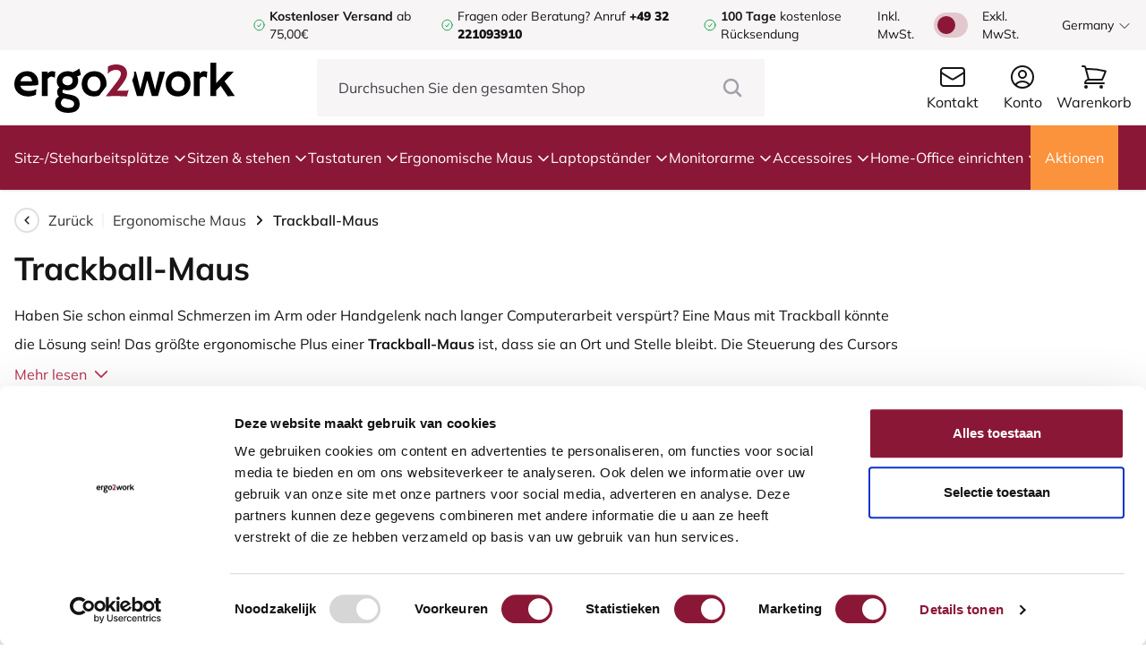

--- FILE ---
content_type: text/html; charset=UTF-8
request_url: https://ergo2work.de/ergonomische-maus/trackball-maus
body_size: 25467
content:
<!DOCTYPE html>
<html lang="de-DE">
<head>
    <meta http-equiv="X-UA-Compatible" content="IE=edge" />
    <meta charset="utf-8" />
    <meta name="viewport" content="width=device-width, initial-scale=1.0, maximum-scale=1.0, user-scalable=no, viewport-fit=cover" />

            <script type="text/javascript" src="https://consent.cookiebot.com/uc.js" id="Cookiebot"  data-cbid="5481d77c-2a99-4d38-b757-876dc21e7f7d" data-blockingmode="auto"></script>
    
            <link rel="icon" type="image/png" href="/favicon.png">
        <link type="text/css" rel="stylesheet" href="/assets/build/style.css?v=1.4.23" />
        <script type="text/javascript" src="//widget.trustpilot.com/bootstrap/v5/tp.widget.bootstrap.min.js" async></script>
        <script src="/assets/js/alpine.collapse.min.js" defer></script>
        <script src="/assets/js/alpine.splide.min.js" defer></script>
        <script src="/assets/js/alpine.min.js" defer></script>
    
    <script src="https://www.google.com/recaptcha/api.js?hl=de-DE" async defer></script>

    






    
<title>Trackball-Maus kaufen? Preisgünstig | Ergo2Work</title>
<meta name="description" content="Trackball-Maus kaufen bei Ergo2Work? (Großes Sortiment) ✓Versand noch heute (Bestellung bis 15 Uhr) ✓Persönliche Beratung » Jetzt bestellen" />


        <meta property="fb:app_id" content="">
    <meta property="og:url" content="https://ergo2work.de/ergonomische-maus/trackball-maus?muis_gewenste_ontspanning=936" />
    <meta property="og:type" content="website" />
    <meta property="og:title" content="Trackball-Maus | Ergo2Work" />
    <meta property="og:image" content="" />
    <meta property="og:image:width" content="1200" />
    <meta property="og:image:height" content="630" />
    <meta property="og:description" content="Trackball-Maus kaufen bei Ergo2Work? (Großes Sortiment) ✓Versand noch heute (Bestellung bis 15 Uhr) ✓Persönliche Beratung » Jetzt bestellen" />
    <meta property="og:site_name" content="Ergo2Work.de" />
    <meta property="og:locale" content="de_DE" />
            <meta property="og:locale:alternate" content="nl_NL" />
            <meta property="og:locale:alternate" content="de_DE" />
            <meta property="og:locale:alternate" content="en_US" />
            <meta property="og:locale:alternate" content="fr_FR" />
            <meta property="og:locale:alternate" content="en_GB" />
            <meta property="og:locale:alternate" content="ga_IE" />
            <meta property="og:locale:alternate" content="nl_BE" />
            <meta property="og:locale:alternate" content="fr_BE" />
            <meta property="og:locale:alternate" content="es_ES" />
            <meta property="og:locale:alternate" content="pl_PL" />
            <meta property="og:locale:alternate" content="de_CH" />
            <meta property="og:locale:alternate" content="fr_CH" />
            <meta property="og:locale:alternate" content="de_AT" />
            <meta property="og:locale:alternate" content="sv_SE" />
    
        <meta name="twitter:card" content="summary_large_image" />
    <meta name="twitter:site" content="" />
    <meta name="twitter:url" content="https://ergo2work.de/ergonomische-maus/trackball-maus?muis_gewenste_ontspanning=936" />
    <meta name="twitter:title" content="Trackball-Maus | Ergo2Work" />
    <meta name="twitter:description" content="Trackball-Maus kaufen bei Ergo2Work? (Großes Sortiment) ✓Versand noch heute (Bestellung bis 15 Uhr) ✓Persönliche Beratung » Jetzt bestellen" />
    <meta name="twitter:image" content="" />


<link rel="home" href="https://ergo2work.de/" />
    <link rel="canonical" href="https://ergo2work.de/ergonomische-maus/trackball-maus">

    <script type="application/ld+json">
        {
            "@context": "https://schema.org",
            "@type": "Organization",
            "name": "Ergo2Work",
            "url": "https://ergo2work.de/",
            "logo": "https://ergo2work.de/favicon.png",
            "address": {
                "@type": "PostalAddress",
                "streetAddress": "Postweg 50 A2",
                "addressLocality": "Nijmegen",
                "postalCode": "6523 LD",
                "addressCountry": "Nederland"
            },
            "contactPoint": {
                "@type": "ContactPoint",
                "telephone": "+31 24 3296116",
                "contactType": "customer service",
                "email": "info@ergo2work.nl",
                "availableLanguage": [
                    "Dutch",
                    "English"
                ],
                "hoursAvailable": "Mo-Fr 09:00-17:30"
            },
            "vatID": "NL851169338B01",
            "taxID": "54113989",
            "sameAs": [
                "https://www.facebook.com/ergo2work/",
                "https://www.linkedin.com/company/ergo2work/"
            ]
        }
    </script>

                                                                                            <link rel="alternate" href="https://ergo2work.nl/ergonomische-muis/trackball-muis" hreflang="nl-NL" />
                    <link rel="alternate" href="https://ergo2work.nl/ergonomische-muis/trackball-muis" hreflang="x-default" />
                                                                                                    <link rel="alternate" href="https://ergo2work.de/ergonomische-maus/trackball-maus" hreflang="de-DE" />
                                                                                                    <link rel="alternate" href="https://ergo2work.com/ergonomic-mouse/trackball-mouse" hreflang="en-US" />
                                                                                                    <link rel="alternate" href="https://ergo2work.fr/ergonomische-muis/trackball-muis" hreflang="fr-FR" />
                                                                                                    <link rel="alternate" href="https://ergo2work.co.uk/ergonomic-mouse/trackball-mouse" hreflang="en-GB" />
                                                                                                    <link rel="alternate" href="https://ergo2work.ie/ergonomic-mouse/trackball-mouse" hreflang="ga-IE" />
                                                                                                    <link rel="alternate" href="https://ergo2work.be/ergonomische-muis/trackball-muis" hreflang="nl-BE" />
                                                                                                    <link rel="alternate" href="https://ergo2work.be/fr/ergonomische-muis/trackball-muis" hreflang="fr-BE" />
                                                                                                    <link rel="alternate" href="https://ergo2work.es/ergonomische-muis/trackball-muis" hreflang="es-ES" />
                                                                                                    <link rel="alternate" href="https://ergo2work.pl/ergonomische-muis/trackball-muis" hreflang="pl-PL" />
                                                                                                    <link rel="alternate" href="https://ergo2work.ch/ergonomische-muis/trackball-muis" hreflang="de-CH" />
                                                                                                    <link rel="alternate" href="https://ergo2work.ch/fr/ergonomische-muis/trackball-muis" hreflang="fr-CH" />
                                                                                                    <link rel="alternate" href="https://ergo2work.at/ergonomische-muis/trackball-muis" hreflang="de-AT" />
                
    
                <!-- Google Tag Manager -->
        <script>
            (function(w,d,s,l,i){w[l]=w[l]||[];w[l].push({'gtm.start':
            new Date().getTime(),event:'gtm.js'});var f=d.getElementsByTagName(s)[0],
            j=d.createElement(s),dl=l!='dataLayer'?'&l='+l:'';j.async=true;j.src=
            'https://www.googletagmanager.com/gtm.js?id='+i+dl;f.parentNode.insertBefore(j,f);
            })(window,document,'script','dataLayer','GTM-KM2RW6J');
        </script>
        <!-- End Google Tag Manager -->
        				<script type="text/javascript">
			window.Trengo = window.Trengo || {};
			window.Trengo.key = 'wEDnCgaW5QjPXYbPKTCe';
			(function(d, script, t) {
				script = d.createElement('script');
				script.type = 'text/javascript';
				script.async = true;
				script.src = 'https://static.widget.trengo.eu/embed.js';
				d.getElementsByTagName('head')[0].appendChild(script);
			}(document));
		</script>
	
    <!-- For triggering a configuration event Beslist-->
    <script src="https://ct.beslist.nl/ct_refresh?shopid=4952"></script>
				<script src="https://eu1-config.doofinder.com/2.x/4aaec597-8efc-4188-a78f-3014ec26f53d.js" async></script>
		
			<script>
			window.barry = window.barry || {};
			window.barry.tenantId = '3f1cc71c-9e2f-461a-a2f9-acb76cc0f4ac';
			var advisorScript = document.createElement('script');
			advisorScript.async = true;
			advisorScript.src = "https://bluebarrycdn.blob.core.windows.net/advisor/advisor.js";
			document.head.appendChild(advisorScript);
		</script>
	
			<!-- Facebook Pixel Code -->
		<!-- <script>
			!function(f,b,e,v,n,t,s)
			{if(f.fbq)return;n=f.fbq=function(){n.callMethod?
			n.callMethod.apply(n,arguments):n.queue.push(arguments)};
			if(!f._fbq)f._fbq=n;n.push=n;n.loaded=!0;n.version='2.0';
			n.queue=[];t=b.createElement(e);t.async=!0;
			t.src=v;s=b.getElementsByTagName(e)[0];
			s.parentNode.insertBefore(t,s)}(window, document,'script',
			'https://connect.facebook.net/en_US/fbevents.js');
			fbq('init', '211980304814798');
			fbq('track', 'PageView');
		</script>
		<noscript>
			<img height="1" width="1" style="display:none" src="https://www.facebook.com/tr?id=211980304814798&ev=PageView&noscript=1"/>
		</noscript> -->
		<!-- End Facebook Pixel Code -->
	
    
    
    
    <script type="text/javascript">
        window.csrfTokenName = "CRAFT_CSRF_TOKEN";
        window.csrfTokenValue = "sNWcUU91I4z9\u002DulCF5EjxdxyGSIAnFC7ZY4K1v\u002D8kI94Z\u002DAQmGo84PWZ72U7FHL9yI6EcnH4QrOsGV1KcMgY7D_ZWbuxicf9N1WlItkkDqw\u003D";
    </script>

    <script type="text/javascript"> (function(c,l,a,r,i,t,y){ c[a]=c[a]||function(){(c[a].q=c[a].q||[]).push(arguments)}; t=l.createElement(r);t.async=1;t.src="https://www.clarity.ms/tag/"+i; y=l.getElementsByTagName(r)[0];y.parentNode.insertBefore(t,y); })(window, document, "clarity", "script", "q9qyu3nol3"); </script>
</head>
<body x-data="globalData()" x-init="(window.pageYOffset > 50) ? header = 'small' : header = 'big'" x-on:scroll.window="(window.pageYOffset > 50) ? header = 'small' : header = 'big'" :class="disableBodyScroll ? 'overflow-hidden' : ''">
        <!-- Google Tag Manager (noscript) -->
    <noscript><iframe src="https://www.googletagmanager.com/ns.html?id=GTM-KM2RW6J"
    height="0" width="0" style="display:none;visibility:hidden"></iframe></noscript>
    <!-- End Google Tag Manager (noscript) -->

    
<div class="fixed transition-all duration-500 top-0 h-screen w-[80%] bg-gray-ergo flex flex-col overflow-y-auto" :class="openMobileMenu ? 'left-0' : '-left-[100%]'" x-cloak>
        <div class="bg-white w-full h-14 pl-4 flex items-center">
        <span class="font-bold text-[#303030]">Menu</span>

        <div x-on:click="openMobileMenu = false, disableBodyScroll = false" class="bg-gray-ergo h-14 w-14 ml-auto flex items-center justify-center">
            <svg class="w-7 h-7 text-[#303030]" xmlns="http://www.w3.org/2000/svg" fill="none" viewBox="0 0 24 24" stroke-width="1.5" stroke="currentColor">
                <path stroke-linecap="round" stroke-linejoin="round" d="M6 18L18 6M6 6l12 12" />
            </svg>
        </div>
    </div>

    <div class="relative flex flex-col">
        <div class="flex flex-col divide-y divide-gray-border-darker border-y border-gray-border-darker">
                                                                                                                                                                                                                                                                                                
                        <div x-data="{ openMobileMenuItem: false }" class="px-4 py-3 w-full  bg-white active:bg-gray-100">
                    <div x-on:click="openMobileMenuItem = true" class="flex items-center w-full">
                <span>Sitz-/Steharbeitsplätze</span>
                <svg class="w-5 h-5 ml-auto" xmlns="http://www.w3.org/2000/svg" fill="none" viewBox="0 0 24 24" stroke-width="1.5" stroke="currentColor">
                    <path stroke-linecap="round" stroke-linejoin="round" d="M8.25 4.5l7.5 7.5-7.5 7.5" />
                </svg>
            </div>
        
                    <div class="absolute z-10 transition-all duration-500 w-full h-full bg-gray-ergo top-0" :class="openMobileMenuItem ? 'left-0' : '-left-[100%]'">
                <div class="flex flex-col divide-y divide-gray-border-darker border-y border-gray-border-darker">
                    <div x-on:click="openMobileMenuItem = false" class="bg-white px-4 py-3 flex items-center w-full active:bg-gray-100">
                        <svg class="w-5 h-4 -ml-1" xmlns="http://www.w3.org/2000/svg" fill="none" viewBox="0 0 24 24" stroke-width="2" stroke="currentColor">
                            <path stroke-linecap="round" stroke-linejoin="round" d="M15.75 19.5L8.25 12l7.5-7.5" />
                        </svg>
                        <span class="ml-2">Zurück</span>
                    </div>

                    <a href="https://ergo2work.de/sitz-steharbeitsplatze" class="bg-white px-4 py-3 w-full flex items-center active:bg-gray-100">
                        <span class="font-bold">Alles anzeigen Sitz-/Steharbeitsplätze</span>
                    </a>

                                            <a href="https://ergo2work.de/sitz-steharbeitsplatze/sitz-und-steharbeitsplatz" class="bg-white px-4 py-3 w-full flex items-center active:bg-gray-100">
                            <span>Sitz- und Steharbeitsplatz</span>
                        </a>
                                            <a href="https://ergo2work.de/sitz-steharbeitsplatze/sitz-steh-arbeitsstationen" class="bg-white px-4 py-3 w-full flex items-center active:bg-gray-100">
                            <span>Sitz/Steh Arbeitsstationen</span>
                        </a>
                                            <a href="https://ergo2work.de/sitz-steharbeitsplatze/hohenverstellbare-schreibtischuntergestel" class="bg-white px-4 py-3 w-full flex items-center active:bg-gray-100">
                            <span>Höhenverstellbare Schreibtischuntergestelle</span>
                        </a>
                                            <a href="https://ergo2work.de/sitz-steharbeitsplatze/laptoptisch" class="bg-white px-4 py-3 w-full flex items-center active:bg-gray-100">
                            <span>Laptoptisch</span>
                        </a>
                                            <a href="https://ergo2work.de/sitz-steharbeitsplatze/kabelmanagement" class="bg-white px-4 py-3 w-full flex items-center active:bg-gray-100">
                            <span>Kabelmanagement</span>
                        </a>
                                    </div>
            </div>
            </div>

                                                                                                                                                                                                                                                                                                                                                                                                                                                                                                                                                                                        
                        <div x-data="{ openMobileMenuItem: false }" class="px-4 py-3 w-full  bg-white active:bg-gray-100">
                    <div x-on:click="openMobileMenuItem = true" class="flex items-center w-full">
                <span>Sitzen &amp; stehen</span>
                <svg class="w-5 h-5 ml-auto" xmlns="http://www.w3.org/2000/svg" fill="none" viewBox="0 0 24 24" stroke-width="1.5" stroke="currentColor">
                    <path stroke-linecap="round" stroke-linejoin="round" d="M8.25 4.5l7.5 7.5-7.5 7.5" />
                </svg>
            </div>
        
                    <div class="absolute z-10 transition-all duration-500 w-full h-full bg-gray-ergo top-0" :class="openMobileMenuItem ? 'left-0' : '-left-[100%]'">
                <div class="flex flex-col divide-y divide-gray-border-darker border-y border-gray-border-darker">
                    <div x-on:click="openMobileMenuItem = false" class="bg-white px-4 py-3 flex items-center w-full active:bg-gray-100">
                        <svg class="w-5 h-4 -ml-1" xmlns="http://www.w3.org/2000/svg" fill="none" viewBox="0 0 24 24" stroke-width="2" stroke="currentColor">
                            <path stroke-linecap="round" stroke-linejoin="round" d="M15.75 19.5L8.25 12l7.5-7.5" />
                        </svg>
                        <span class="ml-2">Zurück</span>
                    </div>

                    <a href="https://ergo2work.de/sitzen-stehen" class="bg-white px-4 py-3 w-full flex items-center active:bg-gray-100">
                        <span class="font-bold">Alles anzeigen Sitzen &amp; stehen</span>
                    </a>

                                            <a href="https://ergo2work.de/sitzen-stehen/ergonomischer-burostuhl" class="bg-white px-4 py-3 w-full flex items-center active:bg-gray-100">
                            <span>Ergonomischer Bürostuhl</span>
                        </a>
                                            <a href="https://ergo2work.de/sitzen-stehen/sattelhocker" class="bg-white px-4 py-3 w-full flex items-center active:bg-gray-100">
                            <span>Sattelhocker</span>
                        </a>
                                            <a href="https://ergo2work.de/sitzen-stehen/medizinischer-hocker" class="bg-white px-4 py-3 w-full flex items-center active:bg-gray-100">
                            <span>Medizinischer Hocker</span>
                        </a>
                                            <a href="https://ergo2work.de/sitzen-stehen/kniestuhl" class="bg-white px-4 py-3 w-full flex items-center active:bg-gray-100">
                            <span>Kniestuhl</span>
                        </a>
                                            <a href="https://ergo2work.de/sitzen-stehen/burofahrrad" class="bg-white px-4 py-3 w-full flex items-center active:bg-gray-100">
                            <span>Bürofahrrad</span>
                        </a>
                                            <a href="https://ergo2work.de/sitzen-stehen/stehmatten-balanceboards" class="bg-white px-4 py-3 w-full flex items-center active:bg-gray-100">
                            <span>Stehmatten &amp; Balanceboards</span>
                        </a>
                                            <a href="https://ergo2work.de/sitzen-stehen/sitzball" class="bg-white px-4 py-3 w-full flex items-center active:bg-gray-100">
                            <span>Sitzball</span>
                        </a>
                                            <a href="https://ergo2work.de/sitzen-stehen/sitzkissen-ruckenkissen" class="bg-white px-4 py-3 w-full flex items-center active:bg-gray-100">
                            <span>Sitzkissen &amp; Rückenkissen</span>
                        </a>
                                            <a href="https://ergo2work.de/sitzen-stehen/fubstutze" class="bg-white px-4 py-3 w-full flex items-center active:bg-gray-100">
                            <span>Fußstütze</span>
                        </a>
                                            <a href="https://ergo2work.de/sitzen-stehen/bodenmatte-fur-burostuhl" class="bg-white px-4 py-3 w-full flex items-center active:bg-gray-100">
                            <span>Bodenmatte für Bürostuhl</span>
                        </a>
                                            <a href="https://ergo2work.de/sitzen-stehen/industriematten" class="bg-white px-4 py-3 w-full flex items-center active:bg-gray-100">
                            <span>Industriematten</span>
                        </a>
                                    </div>
            </div>
            </div>

                                                                                                                                                                                                                                                                                                                                                            
                        <div x-data="{ openMobileMenuItem: false }" class="px-4 py-3 w-full  bg-white active:bg-gray-100">
                    <div x-on:click="openMobileMenuItem = true" class="flex items-center w-full">
                <span>Tastaturen</span>
                <svg class="w-5 h-5 ml-auto" xmlns="http://www.w3.org/2000/svg" fill="none" viewBox="0 0 24 24" stroke-width="1.5" stroke="currentColor">
                    <path stroke-linecap="round" stroke-linejoin="round" d="M8.25 4.5l7.5 7.5-7.5 7.5" />
                </svg>
            </div>
        
                    <div class="absolute z-10 transition-all duration-500 w-full h-full bg-gray-ergo top-0" :class="openMobileMenuItem ? 'left-0' : '-left-[100%]'">
                <div class="flex flex-col divide-y divide-gray-border-darker border-y border-gray-border-darker">
                    <div x-on:click="openMobileMenuItem = false" class="bg-white px-4 py-3 flex items-center w-full active:bg-gray-100">
                        <svg class="w-5 h-4 -ml-1" xmlns="http://www.w3.org/2000/svg" fill="none" viewBox="0 0 24 24" stroke-width="2" stroke="currentColor">
                            <path stroke-linecap="round" stroke-linejoin="round" d="M15.75 19.5L8.25 12l7.5-7.5" />
                        </svg>
                        <span class="ml-2">Zurück</span>
                    </div>

                    <a href="https://ergo2work.de/tastaturen" class="bg-white px-4 py-3 w-full flex items-center active:bg-gray-100">
                        <span class="font-bold">Alles anzeigen Tastaturen</span>
                    </a>

                                            <a href="https://ergo2work.de/tastaturen/ergonomische-tastatur" class="bg-white px-4 py-3 w-full flex items-center active:bg-gray-100">
                            <span>Ergonomische Tastatur</span>
                        </a>
                                            <a href="https://ergo2work.de/tastaturen/mini-tastatur" class="bg-white px-4 py-3 w-full flex items-center active:bg-gray-100">
                            <span>Mini-Tastatur</span>
                        </a>
                                            <a href="https://ergo2work.de/tastaturen/externe-nummernblocke" class="bg-white px-4 py-3 w-full flex items-center active:bg-gray-100">
                            <span>Externe Nummernblöcke</span>
                        </a>
                                            <a href="https://ergo2work.de/tastaturen/medizinische-tastaturen" class="bg-white px-4 py-3 w-full flex items-center active:bg-gray-100">
                            <span>Medizinische Tastaturen</span>
                        </a>
                                            <a href="https://ergo2work.de/tastaturen/tastaturen-fur-senioren" class="bg-white px-4 py-3 w-full flex items-center active:bg-gray-100">
                            <span>Tastaturen für Senioren</span>
                        </a>
                                            <a href="https://ergo2work.de/tastaturen/tastaturen-fur-sehbehinderte" class="bg-white px-4 py-3 w-full flex items-center active:bg-gray-100">
                            <span>Tastaturen für Sehbehinderte</span>
                        </a>
                                    </div>
            </div>
            </div>

                                                                                                                                                                                                                                                                                                                                                                                                                                                                                                                                            
                        <div x-data="{ openMobileMenuItem: false }" class="px-4 py-3 w-full  bg-white active:bg-gray-100">
                    <div x-on:click="openMobileMenuItem = true" class="flex items-center w-full">
                <span>Ergonomische Maus</span>
                <svg class="w-5 h-5 ml-auto" xmlns="http://www.w3.org/2000/svg" fill="none" viewBox="0 0 24 24" stroke-width="1.5" stroke="currentColor">
                    <path stroke-linecap="round" stroke-linejoin="round" d="M8.25 4.5l7.5 7.5-7.5 7.5" />
                </svg>
            </div>
        
                    <div class="absolute z-10 transition-all duration-500 w-full h-full bg-gray-ergo top-0" :class="openMobileMenuItem ? 'left-0' : '-left-[100%]'">
                <div class="flex flex-col divide-y divide-gray-border-darker border-y border-gray-border-darker">
                    <div x-on:click="openMobileMenuItem = false" class="bg-white px-4 py-3 flex items-center w-full active:bg-gray-100">
                        <svg class="w-5 h-4 -ml-1" xmlns="http://www.w3.org/2000/svg" fill="none" viewBox="0 0 24 24" stroke-width="2" stroke="currentColor">
                            <path stroke-linecap="round" stroke-linejoin="round" d="M15.75 19.5L8.25 12l7.5-7.5" />
                        </svg>
                        <span class="ml-2">Zurück</span>
                    </div>

                    <a href="https://ergo2work.de/ergonomische-maus" class="bg-white px-4 py-3 w-full flex items-center active:bg-gray-100">
                        <span class="font-bold">Alles anzeigen Ergonomische Maus</span>
                    </a>

                                            <a href="https://ergo2work.de/ergonomische-maus/vertikale-maus" class="bg-white px-4 py-3 w-full flex items-center active:bg-gray-100">
                            <span>Vertikale Maus</span>
                        </a>
                                            <a href="https://ergo2work.de/ergonomische-maus/horizontale-maus" class="bg-white px-4 py-3 w-full flex items-center active:bg-gray-100">
                            <span>Horizontale Maus</span>
                        </a>
                                            <a href="https://ergo2work.de/ergonomische-maus/linkshandig" class="bg-white px-4 py-3 w-full flex items-center active:bg-gray-100">
                            <span>Linkshändige Maus</span>
                        </a>
                                            <a href="https://ergo2work.de/ergonomische-maus/rechtshandig" class="bg-white px-4 py-3 w-full flex items-center active:bg-gray-100">
                            <span>Rechtshändige Maus</span>
                        </a>
                                            <a href="https://ergo2work.de/ergonomische-maus/rollermaus" class="bg-white px-4 py-3 w-full flex items-center active:bg-gray-100">
                            <span>Rollermaus</span>
                        </a>
                                            <a href="https://ergo2work.de/ergonomische-maus/trackball-maus" class="bg-white px-4 py-3 w-full flex items-center active:bg-gray-100">
                            <span>Trackball-Maus</span>
                        </a>
                                            <a href="https://ergo2work.de/ergonomische-maus/fubpedale" class="bg-white px-4 py-3 w-full flex items-center active:bg-gray-100">
                            <span>Fußpedale</span>
                        </a>
                                            <a href="https://ergo2work.de/ergonomische-maus/touchpad-maus" class="bg-white px-4 py-3 w-full flex items-center active:bg-gray-100">
                            <span>Touchpad Maus</span>
                        </a>
                                            <a href="https://ergo2work.de/ergonomische-maus/medizinische-mause" class="bg-white px-4 py-3 w-full flex items-center active:bg-gray-100">
                            <span>Medizinische Mäuse</span>
                        </a>
                                            <a href="https://ergo2work.de/ergonomische-maus/senioren-mause" class="bg-white px-4 py-3 w-full flex items-center active:bg-gray-100">
                            <span>Mäuse für Senioren</span>
                        </a>
                                    </div>
            </div>
            </div>

                                                                                                                                                                                                                                                                    
                        <div x-data="{ openMobileMenuItem: false }" class="px-4 py-3 w-full  bg-white active:bg-gray-100">
                    <div x-on:click="openMobileMenuItem = true" class="flex items-center w-full">
                <span>Laptopständer</span>
                <svg class="w-5 h-5 ml-auto" xmlns="http://www.w3.org/2000/svg" fill="none" viewBox="0 0 24 24" stroke-width="1.5" stroke="currentColor">
                    <path stroke-linecap="round" stroke-linejoin="round" d="M8.25 4.5l7.5 7.5-7.5 7.5" />
                </svg>
            </div>
        
                    <div class="absolute z-10 transition-all duration-500 w-full h-full bg-gray-ergo top-0" :class="openMobileMenuItem ? 'left-0' : '-left-[100%]'">
                <div class="flex flex-col divide-y divide-gray-border-darker border-y border-gray-border-darker">
                    <div x-on:click="openMobileMenuItem = false" class="bg-white px-4 py-3 flex items-center w-full active:bg-gray-100">
                        <svg class="w-5 h-4 -ml-1" xmlns="http://www.w3.org/2000/svg" fill="none" viewBox="0 0 24 24" stroke-width="2" stroke="currentColor">
                            <path stroke-linecap="round" stroke-linejoin="round" d="M15.75 19.5L8.25 12l7.5-7.5" />
                        </svg>
                        <span class="ml-2">Zurück</span>
                    </div>

                    <a href="https://ergo2work.de/laptopstander" class="bg-white px-4 py-3 w-full flex items-center active:bg-gray-100">
                        <span class="font-bold">Alles anzeigen Laptopständer</span>
                    </a>

                                            <a href="https://ergo2work.de/laptopstander/laptopstander" class="bg-white px-4 py-3 w-full flex items-center active:bg-gray-100">
                            <span>Laptopständer</span>
                        </a>
                                            <a href="https://ergo2work.de/laptopstander/laptoptisch" class="bg-white px-4 py-3 w-full flex items-center active:bg-gray-100">
                            <span>Laptoptisch</span>
                        </a>
                                            <a href="https://ergo2work.de/laptopstander/tablettstander" class="bg-white px-4 py-3 w-full flex items-center active:bg-gray-100">
                            <span>Tablettständer</span>
                        </a>
                                            <a href="https://ergo2work.de/laptopstander/dokumentenhalter" class="bg-white px-4 py-3 w-full flex items-center active:bg-gray-100">
                            <span>Dokumentenhalter</span>
                        </a>
                                    </div>
            </div>
            </div>

                                                                                                                                                                                                                        
                        <div x-data="{ openMobileMenuItem: false }" class="px-4 py-3 w-full  bg-white active:bg-gray-100">
                    <div x-on:click="openMobileMenuItem = true" class="flex items-center w-full">
                <span>Monitorarme</span>
                <svg class="w-5 h-5 ml-auto" xmlns="http://www.w3.org/2000/svg" fill="none" viewBox="0 0 24 24" stroke-width="1.5" stroke="currentColor">
                    <path stroke-linecap="round" stroke-linejoin="round" d="M8.25 4.5l7.5 7.5-7.5 7.5" />
                </svg>
            </div>
        
                    <div class="absolute z-10 transition-all duration-500 w-full h-full bg-gray-ergo top-0" :class="openMobileMenuItem ? 'left-0' : '-left-[100%]'">
                <div class="flex flex-col divide-y divide-gray-border-darker border-y border-gray-border-darker">
                    <div x-on:click="openMobileMenuItem = false" class="bg-white px-4 py-3 flex items-center w-full active:bg-gray-100">
                        <svg class="w-5 h-4 -ml-1" xmlns="http://www.w3.org/2000/svg" fill="none" viewBox="0 0 24 24" stroke-width="2" stroke="currentColor">
                            <path stroke-linecap="round" stroke-linejoin="round" d="M15.75 19.5L8.25 12l7.5-7.5" />
                        </svg>
                        <span class="ml-2">Zurück</span>
                    </div>

                    <a href="https://ergo2work.de/monitorarme" class="bg-white px-4 py-3 w-full flex items-center active:bg-gray-100">
                        <span class="font-bold">Alles anzeigen Monitorarme</span>
                    </a>

                                            <a href="https://ergo2work.de/monitorarme/monitorarme" class="bg-white px-4 py-3 w-full flex items-center active:bg-gray-100">
                            <span>Monitorarme</span>
                        </a>
                                            <a href="https://ergo2work.de/monitorarme/monitor-arm-2-bildschirme" class="bg-white px-4 py-3 w-full flex items-center active:bg-gray-100">
                            <span>Monitorarm 2 Bildschirme</span>
                        </a>
                                            <a href="https://ergo2work.de/monitorarme/monitorstander" class="bg-white px-4 py-3 w-full flex items-center active:bg-gray-100">
                            <span>Monitorständer</span>
                        </a>
                                    </div>
            </div>
            </div>

                                                                                                                                                                                                                                                                                                                                                                                                                                    
                        <div x-data="{ openMobileMenuItem: false }" class="px-4 py-3 w-full  bg-white active:bg-gray-100">
                    <div x-on:click="openMobileMenuItem = true" class="flex items-center w-full">
                <span>Accessoires</span>
                <svg class="w-5 h-5 ml-auto" xmlns="http://www.w3.org/2000/svg" fill="none" viewBox="0 0 24 24" stroke-width="1.5" stroke="currentColor">
                    <path stroke-linecap="round" stroke-linejoin="round" d="M8.25 4.5l7.5 7.5-7.5 7.5" />
                </svg>
            </div>
        
                    <div class="absolute z-10 transition-all duration-500 w-full h-full bg-gray-ergo top-0" :class="openMobileMenuItem ? 'left-0' : '-left-[100%]'">
                <div class="flex flex-col divide-y divide-gray-border-darker border-y border-gray-border-darker">
                    <div x-on:click="openMobileMenuItem = false" class="bg-white px-4 py-3 flex items-center w-full active:bg-gray-100">
                        <svg class="w-5 h-4 -ml-1" xmlns="http://www.w3.org/2000/svg" fill="none" viewBox="0 0 24 24" stroke-width="2" stroke="currentColor">
                            <path stroke-linecap="round" stroke-linejoin="round" d="M15.75 19.5L8.25 12l7.5-7.5" />
                        </svg>
                        <span class="ml-2">Zurück</span>
                    </div>

                    <a href="https://ergo2work.de/divers" class="bg-white px-4 py-3 w-full flex items-center active:bg-gray-100">
                        <span class="font-bold">Alles anzeigen Accessoires</span>
                    </a>

                                            <a href="https://ergo2work.de/divers/armstutzen" class="bg-white px-4 py-3 w-full flex items-center active:bg-gray-100">
                            <span>Armstützen</span>
                        </a>
                                            <a href="https://ergo2work.de/divers/handgelenkstutzen" class="bg-white px-4 py-3 w-full flex items-center active:bg-gray-100">
                            <span>Handgelenkstützen</span>
                        </a>
                                            <a href="https://ergo2work.de/divers/burolampe" class="bg-white px-4 py-3 w-full flex items-center active:bg-gray-100">
                            <span>Bürolampe</span>
                        </a>
                                            <a href="https://ergo2work.de/divers/kabelmanagement" class="bg-white px-4 py-3 w-full flex items-center active:bg-gray-100">
                            <span>Kabelmanagement</span>
                        </a>
                                            <a href="https://ergo2work.de/divers/pc-halterung" class="bg-white px-4 py-3 w-full flex items-center active:bg-gray-100">
                            <span>PC-Halterung</span>
                        </a>
                                            <a href="https://ergo2work.de/divers/bureaulade" class="bg-white px-4 py-3 w-full flex items-center active:bg-gray-100">
                            <span>Schreibtisch-Schublade</span>
                        </a>
                                            <a href="https://ergo2work.de/divers/beheizte-produkte" class="bg-white px-4 py-3 w-full flex items-center active:bg-gray-100">
                            <span>Beheizte Produkte</span>
                        </a>
                                    </div>
            </div>
            </div>

                                                                                                                                                                                                                        
                        <div x-data="{ openMobileMenuItem: false }" class="px-4 py-3 w-full  bg-white active:bg-gray-100">
                    <div x-on:click="openMobileMenuItem = true" class="flex items-center w-full">
                <span>Home-Office einrichten</span>
                <svg class="w-5 h-5 ml-auto" xmlns="http://www.w3.org/2000/svg" fill="none" viewBox="0 0 24 24" stroke-width="1.5" stroke="currentColor">
                    <path stroke-linecap="round" stroke-linejoin="round" d="M8.25 4.5l7.5 7.5-7.5 7.5" />
                </svg>
            </div>
        
                    <div class="absolute z-10 transition-all duration-500 w-full h-full bg-gray-ergo top-0" :class="openMobileMenuItem ? 'left-0' : '-left-[100%]'">
                <div class="flex flex-col divide-y divide-gray-border-darker border-y border-gray-border-darker">
                    <div x-on:click="openMobileMenuItem = false" class="bg-white px-4 py-3 flex items-center w-full active:bg-gray-100">
                        <svg class="w-5 h-4 -ml-1" xmlns="http://www.w3.org/2000/svg" fill="none" viewBox="0 0 24 24" stroke-width="2" stroke="currentColor">
                            <path stroke-linecap="round" stroke-linejoin="round" d="M15.75 19.5L8.25 12l7.5-7.5" />
                        </svg>
                        <span class="ml-2">Zurück</span>
                    </div>

                    <a href="https://ergo2work.de/home-office-einrichten" class="bg-white px-4 py-3 w-full flex items-center active:bg-gray-100">
                        <span class="font-bold">Alles anzeigen Home-Office einrichten</span>
                    </a>

                                            <a href="https://ergo2work.de/home-office-einrichten/sitz-steh-homeoffice-sets" class="bg-white px-4 py-3 w-full flex items-center active:bg-gray-100">
                            <span>Sitz/Steh-Homeoffice-Sets</span>
                        </a>
                                            <a href="https://ergo2work.de/home-office-einrichten/set-mit-maus-handgelenkstutzen" class="bg-white px-4 py-3 w-full flex items-center active:bg-gray-100">
                            <span>Set mit Maus/Handgelenkstützen</span>
                        </a>
                                            <a href="https://ergo2work.de/home-office-einrichten/set-mit-laptopstander" class="bg-white px-4 py-3 w-full flex items-center active:bg-gray-100">
                            <span>Set mit Laptopständer</span>
                        </a>
                                    </div>
            </div>
            </div>

                                                                                    
                        <div x-data="{ openMobileMenuItem: false }" class="px-4 py-3 w-full  bg-orange-400 text-white">
                    <a href="https://ergo2work.de/aktionen" class="flex items-center w-full">
                <span>Aktionen</span>
                <svg class="w-5 h-5 ml-auto" xmlns="http://www.w3.org/2000/svg" fill="none" viewBox="0 0 24 24" stroke-width="1.5" stroke="currentColor">
                    <path stroke-linecap="round" stroke-linejoin="round" d="M8.25 4.5l7.5 7.5-7.5 7.5" />
                </svg>
            </a>
        
            </div>

                                                                </div>

        <div class="flex flex-col divide-y divide-gray-border-darker border-y border-gray-border-darker mt-6">
            <a href="/customer/account/index" class="bg-white px-4 py-3 w-full flex items-center active:bg-gray-100">
                <span>Konto</span>
            </a>

            <a href="/customer/account/login" class="bg-white px-4 py-3 w-full flex items-center active:bg-gray-100">
                <span>Einloggen</span>
            </a>

            <a href="/customer/account/create" class="bg-white px-4 py-3 w-full flex items-center active:bg-gray-100">
                <span>Konto erstellen</span>
            </a>

            <a href="/contact" class="bg-white px-4 py-3 w-full flex items-center active:bg-gray-100">
                <span>Kontakt</span>
            </a>
        </div>

        <div class="flex flex-col divide-y divide-gray-border-darker border-y border-gray-border-darker mt-6 mb-12">
                            <div class="bg-white px-4 py-3 w-full flex items-center">
                    <label for="themeSwitcherLang" class="themeSwitcherLang relative inline-flex cursor-pointer select-none items-center">
                        <input x-on:change="(e) => changeTax(e.currentTarget.checked)" :checked="tax == 'incl'" type="checkbox" name="themeSwitcherLang" id="themeSwitcherLang" class="sr-only" />
                        <span class="label flex items-center text-sm text-dark" >
                            Inkl. MwSt.
                        </span>

                        <span class="slider mx-4 flex h-7 w-[52px] items-center bg-red-ergo/20 rounded-full p-1 duration-200">
                            <span class="dot h-5 w-5 rounded-full bg-red-ergo duration-200" :class="tax == 'excl' ? 'translate-x-[24px]' : ''"></span>
                        </span>

                        <span class="label flex items-center text-sm text-dark">
                            Exkl. MwSt.
                        </span>
                    </label>
                </div>
            
            <div class="relative bg-white px-4 py-3 w-full flex items-center">
                <span>Land</span>
                <div x-data="{ dropdownOpen: false }" x-on:click.outside="dropdownOpen = false" class="flex flex-col ml-10 flex-1">
                    <span x-on:click="dropdownOpen = !dropdownOpen" class="flex items-center cursor-pointer">
                        <span>Germany</span>
                        <svg class="w-4 h-4 ml-1 mt-0.5" xmlns="http://www.w3.org/2000/svg" fill="none" viewBox="0 0 24 24" stroke-width="1.5" stroke="currentColor">
                            <path stroke-linecap="round" stroke-linejoin="round" d="M19.5 8.25l-7.5 7.5-7.5-7.5" />
                        </svg>
                    </span>

                    <div class="bg-white flex-col mt-2" :class="dropdownOpen ? 'flex' : 'hidden'" x-cloak>
                                                                                                                                                                                        
                                <a href="https://ergo2work.nl/" class="text-red-ergo underline py-3 -ml-3 pl-3 pr-8">Nederland</a>
                                                                                                                                                                                                                                                                        
                                <a href="https://ergo2work.com/" class="text-red-ergo underline py-3 -ml-3 pl-3 pr-8">United States</a>
                                                                                                                                                                                                                    
                                <a href="https://ergo2work.fr/" class="text-red-ergo underline py-3 -ml-3 pl-3 pr-8">France</a>
                                                                                                                                                                                                                    
                                <a href="https://ergo2work.co.uk/" class="text-red-ergo underline py-3 -ml-3 pl-3 pr-8">United Kingdom</a>
                                                                                                                                                                                                                    
                                <a href="https://ergo2work.ie/" class="text-red-ergo underline py-3 -ml-3 pl-3 pr-8">Éire</a>
                                                                                                                                                                                                                    
                                <a href="https://ergo2work.be/" class="text-red-ergo underline py-3 -ml-3 pl-3 pr-8">België (Nederlands)</a>
                                                                                                                                                                                                                    
                                <a href="https://ergo2work.be/fr/" class="text-red-ergo underline py-3 -ml-3 pl-3 pr-8">Belgique (français)</a>
                                                                                                                                                                                                                    
                                <a href="https://ergo2work.es/" class="text-red-ergo underline py-3 -ml-3 pl-3 pr-8">España</a>
                                                                                                                                                                                                                    
                                <a href="https://ergo2work.pl/" class="text-red-ergo underline py-3 -ml-3 pl-3 pr-8">Polska</a>
                                                                                                                                                                                                                    
                                <a href="https://ergo2work.ch/" class="text-red-ergo underline py-3 -ml-3 pl-3 pr-8">Schweiz (Deutsch)</a>
                                                                                                                                                                                                                    
                                <a href="https://ergo2work.ch/fr/" class="text-red-ergo underline py-3 -ml-3 pl-3 pr-8">Suisse (français)</a>
                                                                                                                                                                                                                    
                                <a href="https://ergo2work.at/" class="text-red-ergo underline py-3 -ml-3 pl-3 pr-8">Österreich</a>
                                                                                                                            </div>
                </div>
            </div>
        </div>
    </div>
</div>

    <div class="relative transition-all duration-500" :class="{ 'left-[80%]': openMobileMenu, 'left-0': !openMobileMenu}" x-cloak>
        <div x-show="openMobileMenu" x-cloak x-on:click="openMobileMenu = false, disableBodyScroll = false" class="absolute z-30 top-0 left-0 w-full h-full bg-black/70" x-transition:enter="transition ease-out duration-300" x-transition:enter-start="opacity-0" x-transition:enter-end="opacity-100" x-transition:leave="transition ease-in duration-300" x-transition:leave-start="opacity-100" x-transition:leave-end="opacity-0"></div>
            <div x-data="{
            isSticky: false,
            topbarHeight: 0,
        }"
        x-init="
            $nextTick(() => {
                topbarHeight = $refs.topbar.offsetHeight;
                headerHeight = $refs.header.offsetHeight;
                window.addEventListener('scroll', () => {
                    isSticky = window.pageYOffset >= topbarHeight;
                });
            });
        "
        x-on:scroll.window="
            topbarHeight = $refs.topbar.offsetHeight;
            headerHeight = $refs.header.offsetHeight;
        "
        x-on:resize.window="
            topbarHeight = $refs.topbar.offsetHeight;
            headerHeight = $refs.header.offsetHeight;
        ">

        <div x-ref="topbar" class="relative z-40">
            <div class="bg-gray-header h-10 md:h-14 relative z-30 transform duration-300">
    <div class="container relative h-full hidden md:flex items-center">
        <div class="flex items-center">
            <div class="hidden lg:flex items-center">
                                    <div class="trustpilot-widget" data-locale="de-DE" data-template-id="5419b732fbfb950b10de65e5" data-businessunit-id="51df24ea00006400055626ff" data-style-height="24px" data-style-width="100%" data-token="5eb686f2-c924-489d-b4b1-24e77573d311">
                        <a href="https://de.trustpilot.com/review/ergo2work.de" target="_blank" rel="noopener">Trustpilot</a>
                    </div>
                            </div>

                                                <div class="hidden xl:flex items-center ml-8">
                        <svg class="w-5 h-5 text-green-600" xmlns="http://www.w3.org/2000/svg" fill="none" viewBox="0 0 24 24" stroke-width="1.5" stroke="currentColor">
                            <path stroke-linecap="round" stroke-linejoin="round" d="M9 12.75L11.25 15 15 9.75M21 12a9 9 0 11-18 0 9 9 0 0118 0z" />
                        </svg>

                        <span class="text-sm ml-1"><p><a href="https://ergo2work.de/gratis-verzending-bij-ergo2work"><strong>Kostenloser Versand</strong> ab 75,00€</a></p></span>
                    </div>
                                                                <div class="flex items-center ml-0 lg:ml-8">
                        <svg class="w-5 h-5 text-green-600" xmlns="http://www.w3.org/2000/svg" fill="none" viewBox="0 0 24 24" stroke-width="1.5" stroke="currentColor">
                            <path stroke-linecap="round" stroke-linejoin="round" d="M9 12.75L11.25 15 15 9.75M21 12a9 9 0 11-18 0 9 9 0 0118 0z" />
                        </svg>

                        <span class="text-sm ml-1"><p><a href="https://ergo2work.de/ergonomische-beratung">Fragen oder Beratung?</a> Anruf <a href="tel:+31243296116"><strong></strong></a><strong><a href="tel:+4932221093910"><strong>+49 32 221093910</strong></a></strong></p></span>
                    </div>
                                                                <div class="flex items-center ml-0 lg:ml-8">
                        <svg class="w-5 h-5 text-green-600" xmlns="http://www.w3.org/2000/svg" fill="none" viewBox="0 0 24 24" stroke-width="1.5" stroke="currentColor">
                            <path stroke-linecap="round" stroke-linejoin="round" d="M9 12.75L11.25 15 15 9.75M21 12a9 9 0 11-18 0 9 9 0 0118 0z" />
                        </svg>

                        <span class="text-sm ml-1"><p><a href="https://ergo2work.de/probebestellungen"><strong>100 Tage</strong> kostenlose Rücksendung</a></p></span>
                    </div>
                                    </div>

        <div class="flex items-center ml-auto">
                            <div class="flex items-center">
                    <label for="themeSwitcherLang" class="themeSwitcherLang relative inline-flex cursor-pointer select-none items-center">
                        <input x-on:change="(e) => changeTax(e.currentTarget.checked)" :checked="tax == 'incl'" type="checkbox" name="themeSwitcherLang" id="themeSwitcherLang" class="sr-only" />
                        <span class="label flex items-center text-sm text-dark" >
                            Inkl. MwSt.
                        </span>

                        <span class="slider mx-4 flex h-7 w-[52px] items-center bg-red-ergo/20 rounded-full p-1 duration-200">
                            <span class="dot h-5 w-5 rounded-full bg-red-ergo duration-200" :class="tax == 'excl' ? 'translate-x-[24px]' : ''"></span>
                        </span>

                        <span class="label flex items-center text-sm text-dark">
                            Exkl. MwSt.
                        </span>
                    </label>
                </div>
            
            <div x-data="{ dropdownOpen: false }" x-on:click.outside="dropdownOpen = false" class="flex items-center ml-10">
                <span x-on:click="dropdownOpen = !dropdownOpen" class="flex items-center cursor-pointer">
                    <span class="text-sm">Germany</span>
                    <svg class="w-4 h-4 ml-1 mt-0.5" xmlns="http://www.w3.org/2000/svg" fill="none" viewBox="0 0 24 24" stroke-width="1.5" stroke="currentColor">
                        <path stroke-linecap="round" stroke-linejoin="round" d="M19.5 8.25l-7.5 7.5-7.5-7.5" />
                    </svg>
                </span>

                <div class="absolute top-0 right-0 bg-white border border-gray-300 flex-col transform duration-300" :class="{ 'mt-[56px]': header === 'big', 'mt-[40px]': header === 'small', 'flex': dropdownOpen, 'hidden': !dropdownOpen }" x-cloak>
                                                                                                                                                                                                                                                                    
                            <a href="https://ergo2work.nl/ergonomische-muis/trackball-muis" class="text-red-ergo underline py-3 px-8 hover:bg-gray-100">Nederland</a>
                                                                                                                                                                                                                                                                                                                                        
                            <a href="https://ergo2work.com/ergonomic-mouse/trackball-mouse" class="text-red-ergo underline py-3 px-8 hover:bg-gray-100">United States</a>
                                                                                                                                                                                                                                                                                            
                            <a href="https://ergo2work.fr/ergonomische-muis/trackball-muis" class="text-red-ergo underline py-3 px-8 hover:bg-gray-100">France</a>
                                                                                                                                                                                                                                                                                            
                            <a href="https://ergo2work.co.uk/ergonomic-mouse/trackball-mouse" class="text-red-ergo underline py-3 px-8 hover:bg-gray-100">United Kingdom</a>
                                                                                                                                                                                                                                                                                            
                            <a href="https://ergo2work.ie/ergonomic-mouse/trackball-mouse" class="text-red-ergo underline py-3 px-8 hover:bg-gray-100">Éire</a>
                                                                                                                                                                                                                                                                                            
                            <a href="https://ergo2work.be/ergonomische-muis/trackball-muis" class="text-red-ergo underline py-3 px-8 hover:bg-gray-100">België (Nederlands)</a>
                                                                                                                                                                                                                                                                                            
                            <a href="https://ergo2work.be/fr/ergonomische-muis/trackball-muis" class="text-red-ergo underline py-3 px-8 hover:bg-gray-100">Belgique (français)</a>
                                                                                                                                                                                                                                                                                            
                            <a href="https://ergo2work.es/ergonomische-muis/trackball-muis" class="text-red-ergo underline py-3 px-8 hover:bg-gray-100">España</a>
                                                                                                                                                                                                                                                                                            
                            <a href="https://ergo2work.pl/ergonomische-muis/trackball-muis" class="text-red-ergo underline py-3 px-8 hover:bg-gray-100">Polska</a>
                                                                                                                                                                                                                                                                                            
                            <a href="https://ergo2work.ch/ergonomische-muis/trackball-muis" class="text-red-ergo underline py-3 px-8 hover:bg-gray-100">Schweiz (Deutsch)</a>
                                                                                                                                                                                                                                                                                            
                            <a href="https://ergo2work.ch/fr/ergonomische-muis/trackball-muis" class="text-red-ergo underline py-3 px-8 hover:bg-gray-100">Suisse (français)</a>
                                                                                                                                                                                                                                                                                            
                            <a href="https://ergo2work.at/ergonomische-muis/trackball-muis" class="text-red-ergo underline py-3 px-8 hover:bg-gray-100">Österreich</a>
                                                                                                        </div>
            </div>
        </div>
    </div>

        <div class="flex items-center h-full md:hidden overflow-hidden">
        <div class="container relative">
            <div
    x-data="{
        ...Splide({
            options: {
                type: 'slide',
                perPage: 1,
                breakpoints: {
                                            1536: {
                        perPage: 1
                    },
                    1280: {
                        perPage: 1
                    },
                    1024: {
                        perPage: 1
                    },
                    768: {
                        perPage: 1
                    },
                                    },
                                autoplay: 1,
                interval: 5000,
                speed: 2000,
                perMove: 1,
                classes: {
                    arrows: 'splide__arrows absolute top-0 right-0 flex items-center hidden md:flex',
                    arrow : 'splide__arrow h-6 px-1',
                    prev  : 'splide__arrow--prev rotate-180',
                    next  : 'splide__arrow--next ',
                },
                gap: 20,
                pagination: false,
                lazyLoad: 'nearby'
            },
            buildMarkup: true,
        }),
        splideIndex: 0,
        init() {
            this.splideInit()

            this.splide.on('move', function(newIndex) {
                this.splideIndex = newIndex;
            }.bind(this));
        }
    }"
    class=""
>
                        <a href="https://nl.trustpilot.com/review/www.ergo2work.nl" target="_blank" rel="noopener" class="flex items-center justify-center shrink-0">
                        <div class="flex items-center">
                            <img src="/assets/images/stars.svg" class="h-5" alt="Trustpilot stars" />
                        </div>

                        <span class="text-sm ml-2">Wir haben eine Bewertung von: <b>4.6/5</b></span>
                    </a>

                                            <div class="flex items-center justify-center shrink-0">
                            <svg class="w-5 h-5 text-green-600" xmlns="http://www.w3.org/2000/svg" fill="none" viewBox="0 0 24 24" stroke-width="1.5" stroke="currentColor">
                                <path stroke-linecap="round" stroke-linejoin="round" d="M9 12.75L11.25 15 15 9.75M21 12a9 9 0 11-18 0 9 9 0 0118 0z" />
                            </svg>

                            <span class="text-sm ml-1"><p><a href="https://ergo2work.de/gratis-verzending-bij-ergo2work"><strong>Kostenloser Versand</strong> ab 75,00€</a></p></b></span>
                        </div>
                                            <div class="flex items-center justify-center shrink-0">
                            <svg class="w-5 h-5 text-green-600" xmlns="http://www.w3.org/2000/svg" fill="none" viewBox="0 0 24 24" stroke-width="1.5" stroke="currentColor">
                                <path stroke-linecap="round" stroke-linejoin="round" d="M9 12.75L11.25 15 15 9.75M21 12a9 9 0 11-18 0 9 9 0 0118 0z" />
                            </svg>

                            <span class="text-sm ml-1"><p><a href="https://ergo2work.de/ergonomische-beratung">Fragen oder Beratung?</a> Anruf <a href="tel:+31243296116"><strong></strong></a><strong><a href="tel:+4932221093910"><strong>+49 32 221093910</strong></a></strong></p></b></span>
                        </div>
                                            <div class="flex items-center justify-center shrink-0">
                            <svg class="w-5 h-5 text-green-600" xmlns="http://www.w3.org/2000/svg" fill="none" viewBox="0 0 24 24" stroke-width="1.5" stroke="currentColor">
                                <path stroke-linecap="round" stroke-linejoin="round" d="M9 12.75L11.25 15 15 9.75M21 12a9 9 0 11-18 0 9 9 0 0118 0z" />
                            </svg>

                            <span class="text-sm ml-1"><p><a href="https://ergo2work.de/probebestellungen"><strong>100 Tage</strong> kostenlose Rücksendung</a></p></b></span>
                        </div>
                                    </div>
        </div>
    </div>
</div>
        </div>

        <div x-ref="header"
            :class="{ 'fixed top-0': isSticky, 'relative': !isSticky, 'left-[80%]': openMobileMenu && isSticky, 'left-0': !openMobileMenu }"
            class="w-full shadow z-30 transition-all duration-500">
                <div x-data="{ openProducts: false, activeCategory: '' }" class="bg-red-ergo md:bg-white relative">
        <div :class="{ 'py-2.5': header === 'big', 'py-2': header === 'small' }" class="container relative hidden md:flex items-center transform duration-300">
            <div class="fixed top-0 left-0 w-screen h-screen bg-black opacity-50 z-20" :class="openProducts ? '' : 'hidden'" x-cloak></div>
            <a href="/">
                <img src="/assets/images/ergo2work-logo.svg" :class="{ 'h-14': header === 'big', 'h-12': header === 'small' }" class="h-14 transform duration-300" alt="Ergo2Work logo" />
            </a>

                                            <form action="/zoeken" :class="{ 'pl-18': header === 'small' }" class="relative flex mx-auto transform duration-300">
                    <input type="text" name="q" :class="{ 'h-16': header === 'big', 'h-12': header === 'small' }" class="h-16 md:w-[270px] lg:w-[300px] xl:w-[500px] 2xl:w-[600px] bg-gray-header px-6 placeholder-zinc-700 outline-none transform duration-300" placeholder="Durchsuchen Sie den gesamten Shop" value="">
                    <button type="submit" :class="{ 'mt-3': header === 'big', 'mt-1': header === 'small' }" class="absolute right-0 p-2 mt-3 mr-4 transform duration-300">
                        <svg class="w-6 h-6 text-zinc-400" xmlns="http://www.w3.org/2000/svg" fill="none" viewBox="0 0 24 24" stroke-width="2.5" stroke="currentColor">
                            <path stroke-linecap="round" stroke-linejoin="round" d="M21 21l-5.197-5.197m0 0A7.5 7.5 0 105.196 5.196a7.5 7.5 0 0010.607 10.607z" />
                        </svg>
                    </button>
                </form>
            
            <div class="flex items-center space-x-4 ml-auto">
                <a href="/contact" class="flex flex-col items-center" :class="{ 'mr-1': comparerCount > 0, 'mr-3': comparerCount === 0 }">
                    <svg class="w-8 h-8" xmlns="http://www.w3.org/2000/svg" fill="none" viewBox="0 0 24 24" stroke-width="1.5" stroke="currentColor">
                        <path stroke-linecap="round" stroke-linejoin="round" d="M21.75 6.75v10.5a2.25 2.25 0 0 1-2.25 2.25h-15a2.25 2.25 0 0 1-2.25-2.25V6.75m19.5 0A2.25 2.25 0 0 0 19.5 4.5h-15a2.25 2.25 0 0 0-2.25 2.25m19.5 0v.243a2.25 2.25 0 0 1-1.07 1.916l-7.5 4.615a2.25 2.25 0 0 1-2.36 0L3.32 8.91a2.25 2.25 0 0 1-1.07-1.916V6.75" />
                    </svg>
                    <span :class="{ 'text-sm': header === 'small' }" class="hidden lg:block transform duration-300">Kontakt</span>
                </a>

                <a href="https://ergo2work.de/produkt-vergleich" x-show="comparerCount > 0" x-cloak  class="flex flex-col items-center mr-3 relative">
                    <svg class="w-8 h-8" xmlns="http://www.w3.org/2000/svg" fill="none" viewBox="0 0 24 24" stroke-width="1.5" stroke="currentColor">
                        <path stroke-linecap="round" stroke-linejoin="round" d="M3.375 19.5h17.25m-17.25 0a1.125 1.125 0 0 1-1.125-1.125M3.375 19.5h7.5c.621 0 1.125-.504 1.125-1.125m-9.75 0V5.625m0 12.75v-1.5c0-.621.504-1.125 1.125-1.125m18.375 2.625V5.625m0 12.75c0 .621-.504 1.125-1.125 1.125m1.125-1.125v-1.5c0-.621-.504-1.125-1.125-1.125m0 3.75h-7.5A1.125 1.125 0 0 1 12 18.375m9.75-12.75c0-.621-.504-1.125-1.125-1.125H3.375c-.621 0-1.125.504-1.125 1.125m19.5 0v1.5c0 .621-.504 1.125-1.125 1.125M2.25 5.625v1.5c0 .621.504 1.125 1.125 1.125m0 0h17.25m-17.25 0h7.5c.621 0 1.125.504 1.125 1.125M3.375 8.25c-.621 0-1.125.504-1.125 1.125v1.5c0 .621.504 1.125 1.125 1.125m17.25-3.75h-7.5c-.621 0-1.125.504-1.125 1.125m8.625-1.125c.621 0 1.125.504 1.125 1.125v1.5c0 .621-.504 1.125-1.125 1.125m-17.25 0h7.5m-7.5 0c-.621 0-1.125.504-1.125 1.125v1.5c0 .621.504 1.125 1.125 1.125M12 10.875v-1.5m0 1.5c0 .621-.504 1.125-1.125 1.125M12 10.875c0 .621.504 1.125 1.125 1.125m-2.25 0c.621 0 1.125.504 1.125 1.125M13.125 12h7.5m-7.5 0c-.621 0-1.125.504-1.125 1.125M20.625 12c.621 0 1.125.504 1.125 1.125v1.5c0 .621-.504 1.125-1.125 1.125m-17.25 0h7.5M12 14.625v-1.5m0 1.5c0 .621-.504 1.125-1.125 1.125M12 14.625c0 .621.504 1.125 1.125 1.125m-2.25 0c.621 0 1.125.504 1.125 1.125m0 1.5v-1.5m0 0c0-.621.504-1.125 1.125-1.125m0 0h7.5" />
                    </svg>
                    <span :class="{ 'text-sm': header === 'small' }" class="hidden lg:block transform duration-300">Vergleichsliste</span>
                    <span x-text="comparerCount" class="absolute top-0 -mt-2 ml-10 bg-green-ergo text-white rounded-full py-0.5 px-3 text-sm border border-white"></span>
                </a>

                <a href="/customer/account/login" class="flex flex-col items-center">
                    <svg class="w-8 h-8" xmlns="http://www.w3.org/2000/svg" fill="none" viewBox="0 0 24 24" stroke-width="1.5" stroke="currentColor">
                        <path stroke-linecap="round" stroke-linejoin="round" d="M17.982 18.725A7.488 7.488 0 0012 15.75a7.488 7.488 0 00-5.982 2.975m11.963 0a9 9 0 10-11.963 0m11.963 0A8.966 8.966 0 0112 21a8.966 8.966 0 01-5.982-2.275M15 9.75a3 3 0 11-6 0 3 3 0 016 0z" />
                    </svg>
                    <span :class="{ 'text-sm': header === 'small' }" class="hidden lg:block transform duration-300">Konto</span>
                </a>

                <div x-on:click="toggleCartSidebar(true)" class="flex flex-col items-center cursor-pointer relative">
                    <svg class="w-8 h-8" xmlns="http://www.w3.org/2000/svg" fill="none" viewBox="0 0 24 24" stroke-width="1.5" stroke="currentColor">
                        <path stroke-linecap="round" stroke-linejoin="round" d="M2.25 3h1.386c.51 0 .955.343 1.087.835l.383 1.437M7.5 14.25a3 3 0 00-3 3h15.75m-12.75-3h11.218c1.121-2.3 2.1-4.684 2.924-7.138a60.114 60.114 0 00-16.536-1.84M7.5 14.25L5.106 5.272M6 20.25a.75.75 0 11-1.5 0 .75.75 0 011.5 0zm12.75 0a.75.75 0 11-1.5 0 .75.75 0 011.5 0z" />
                    </svg>
                    <span :class="{ 'text-sm': header === 'small' }" class="hidden lg:block transform duration-300">Warenkorb</span>
                    <span x-show="cartAmount > 0" x-cloak x-text="cartAmount" class="absolute top-0 -mt-2 ml-10 bg-green-ergo text-white rounded-full py-0.5 px-3 text-sm border border-white"></span>
                </div>
            </div>
        </div>

        <div class="container flex md:hidden items-center py-2">
            <div x-on:click="openMobileMenu = !openMobileMenu, disableBodyScroll = openMobileMenu" class="-ml-2 px-2">
                <img src="/assets/icons/hamburger.svg" class="h-11 text-white" alt="Menu hamburger" />
            </div>

            <a href="/" class="ml-2">
                <img src="/assets/images/ergo2work-logo-white.svg" class="h-9 mt-1.5" alt="Ergo2Work logo" />
            </a>

            <div class="ml-auto flex items-center">
                <a href="tel:+49 32 221093910">
                    <svg class="w-8 h-7 text-white" xmlns="http://www.w3.org/2000/svg" fill="none" viewBox="0 0 24 24" stroke-width="1.5" stroke="currentColor">
                        <path stroke-linecap="round" stroke-linejoin="round" d="M2.25 6.75c0 8.284 6.716 15 15 15h2.25a2.25 2.25 0 0 0 2.25-2.25v-1.372c0-.516-.351-.966-.852-1.091l-4.423-1.106c-.44-.11-.902.055-1.173.417l-.97 1.293c-.282.376-.769.542-1.21.38a12.035 12.035 0 0 1-7.143-7.143c-.162-.441.004-.928.38-1.21l1.293-.97c.363-.271.527-.734.417-1.173L6.963 3.102a1.125 1.125 0 0 0-1.091-.852H4.5A2.25 2.25 0 0 0 2.25 4.5v2.25Z" />
                    </svg>
                </a>

                <a href="https://ergo2work.de/produkt-vergleich" x-show="comparerCount > 0" x-cloak class="ml-2 relative">
                    <svg class="w-8 h-8 text-white" xmlns="http://www.w3.org/2000/svg" fill="none" viewBox="0 0 24 24" stroke-width="1.5" stroke="currentColor">
                        <path stroke-linecap="round" stroke-linejoin="round" d="M3.375 19.5h17.25m-17.25 0a1.125 1.125 0 0 1-1.125-1.125M3.375 19.5h7.5c.621 0 1.125-.504 1.125-1.125m-9.75 0V5.625m0 12.75v-1.5c0-.621.504-1.125 1.125-1.125m18.375 2.625V5.625m0 12.75c0 .621-.504 1.125-1.125 1.125m1.125-1.125v-1.5c0-.621-.504-1.125-1.125-1.125m0 3.75h-7.5A1.125 1.125 0 0 1 12 18.375m9.75-12.75c0-.621-.504-1.125-1.125-1.125H3.375c-.621 0-1.125.504-1.125 1.125m19.5 0v1.5c0 .621-.504 1.125-1.125 1.125M2.25 5.625v1.5c0 .621.504 1.125 1.125 1.125m0 0h17.25m-17.25 0h7.5c.621 0 1.125.504 1.125 1.125M3.375 8.25c-.621 0-1.125.504-1.125 1.125v1.5c0 .621.504 1.125 1.125 1.125m17.25-3.75h-7.5c-.621 0-1.125.504-1.125 1.125m8.625-1.125c.621 0 1.125.504 1.125 1.125v1.5c0 .621-.504 1.125-1.125 1.125m-17.25 0h7.5m-7.5 0c-.621 0-1.125.504-1.125 1.125v1.5c0 .621.504 1.125 1.125 1.125M12 10.875v-1.5m0 1.5c0 .621-.504 1.125-1.125 1.125M12 10.875c0 .621.504 1.125 1.125 1.125m-2.25 0c.621 0 1.125.504 1.125 1.125M13.125 12h7.5m-7.5 0c-.621 0-1.125.504-1.125 1.125M20.625 12c.621 0 1.125.504 1.125 1.125v1.5c0 .621-.504 1.125-1.125 1.125m-17.25 0h7.5M12 14.625v-1.5m0 1.5c0 .621-.504 1.125-1.125 1.125M12 14.625c0 .621.504 1.125 1.125 1.125m-2.25 0c.621 0 1.125.504 1.125 1.125m0 1.5v-1.5m0 0c0-.621.504-1.125 1.125-1.125m0 0h7.5" />
                    </svg>
                    <span x-text="comparerCount" class="absolute top-0 -mt-2 ml-4 bg-green-ergo text-white rounded-full py-0.5 px-1.5 text-xs border border-white"></span>
                </a>

                <a href="/customer/account/login" class="ml-3">
                    <svg class="w-8 h-8 text-white" xmlns="http://www.w3.org/2000/svg" fill="none" viewBox="0 0 24 24" stroke-width="1.5" stroke="currentColor">
                        <path stroke-linecap="round" stroke-linejoin="round" d="M17.982 18.725A7.488 7.488 0 0012 15.75a7.488 7.488 0 00-5.982 2.975m11.963 0a9 9 0 10-11.963 0m11.963 0A8.966 8.966 0 0112 21a8.966 8.966 0 01-5.982-2.275M15 9.75a3 3 0 11-6 0 3 3 0 016 0z" />
                    </svg>
                </a>

                <div x-on:click="toggleCartSidebar(true)" class="ml-3 relative">
                    <svg class="w-8 h-8 text-white" xmlns="http://www.w3.org/2000/svg" fill="none" viewBox="0 0 24 24" stroke-width="1.5" stroke="currentColor">
                        <path stroke-linecap="round" stroke-linejoin="round" d="M2.25 3h1.386c.51 0 .955.343 1.087.835l.383 1.437M7.5 14.25a3 3 0 00-3 3h15.75m-12.75-3h11.218c1.121-2.3 2.1-4.684 2.924-7.138a60.114 60.114 0 00-16.536-1.84M7.5 14.25L5.106 5.272M6 20.25a.75.75 0 11-1.5 0 .75.75 0 011.5 0zm12.75 0a.75.75 0 11-1.5 0 .75.75 0 011.5 0z" />
                    </svg>
                    <span x-show="cartAmount > 0" x-cloak x-text="cartAmount" class="absolute top-0 -mt-2 ml-4 bg-green-ergo text-white rounded-full py-0.5 px-1.5 text-xs border border-white"></span>
                </div>
            </div>
        </div>
    </div>
            
<div class="relative hidden md:block z-20 bg-red-ergo text-white">
    <div class="container flex items-center gap-x-7 flex-wrap">
        
                                                                                                                                                                                                                                        
                    <div class="relative flex flex-col group ">
        <a href="https://ergo2work.de/sitz-steharbeitsplatze" :class="{ 'py-6': header === 'big', 'py-3': header === 'small' }" class="flex items-center py-6 cursor-pointer transform duration-300 z-0">
            Sitz-/Steharbeitsplätze
                            <svg class="w-4 h-4 ml-1 mt-0.5" xmlns="http://www.w3.org/2000/svg" fill="none" viewBox="0 0 24 24" stroke-width="2.5" stroke="currentColor">
                    <path stroke-linecap="round" stroke-linejoin="round" d="M19.5 8.25l-7.5 7.5-7.5-7.5" />
                </svg>
                    </a>

        <div :class="{ 'top-[72px]': header === 'big', 'top-[48px]': header === 'small' }" class="absolute bg-white text-black shadow border border-gray-300 flex-col hidden group-hover:flex z-10 transform duration-300">
                            <a href="https://ergo2work.de/sitz-steharbeitsplatze/sitz-und-steharbeitsplatz" class="py-3 pl-6 pr-32 text-dark-title whitespace-nowrap font-bold hover:bg-gray-100">Sitz- und Steharbeitsplatz</a>
                            <a href="https://ergo2work.de/sitz-steharbeitsplatze/sitz-steh-arbeitsstationen" class="py-3 pl-6 pr-32 text-dark-title whitespace-nowrap font-bold hover:bg-gray-100">Sitz/Steh Arbeitsstationen</a>
                            <a href="https://ergo2work.de/sitz-steharbeitsplatze/hohenverstellbare-schreibtischuntergestel" class="py-3 pl-6 pr-32 text-dark-title whitespace-nowrap font-bold hover:bg-gray-100">Höhenverstellbare Schreibtischuntergestelle</a>
                            <a href="https://ergo2work.de/sitz-steharbeitsplatze/laptoptisch" class="py-3 pl-6 pr-32 text-dark-title whitespace-nowrap font-bold hover:bg-gray-100">Laptoptisch</a>
                            <a href="https://ergo2work.de/sitz-steharbeitsplatze/kabelmanagement" class="py-3 pl-6 pr-32 text-dark-title whitespace-nowrap font-bold hover:bg-gray-100">Kabelmanagement</a>
                    </div>
    </div>

                                                                                                                                                                                                                                                                                                                                                                                                                                                                            
                    <div class="relative flex flex-col group ">
        <a href="https://ergo2work.de/sitzen-stehen" :class="{ 'py-6': header === 'big', 'py-3': header === 'small' }" class="flex items-center py-6 cursor-pointer transform duration-300 z-0">
            Sitzen &amp; stehen
                            <svg class="w-4 h-4 ml-1 mt-0.5" xmlns="http://www.w3.org/2000/svg" fill="none" viewBox="0 0 24 24" stroke-width="2.5" stroke="currentColor">
                    <path stroke-linecap="round" stroke-linejoin="round" d="M19.5 8.25l-7.5 7.5-7.5-7.5" />
                </svg>
                    </a>

        <div :class="{ 'top-[72px]': header === 'big', 'top-[48px]': header === 'small' }" class="absolute bg-white text-black shadow border border-gray-300 flex-col hidden group-hover:flex z-10 transform duration-300">
                            <a href="https://ergo2work.de/sitzen-stehen/ergonomischer-burostuhl" class="py-3 pl-6 pr-32 text-dark-title whitespace-nowrap font-bold hover:bg-gray-100">Ergonomischer Bürostuhl</a>
                            <a href="https://ergo2work.de/sitzen-stehen/sattelhocker" class="py-3 pl-6 pr-32 text-dark-title whitespace-nowrap font-bold hover:bg-gray-100">Sattelhocker</a>
                            <a href="https://ergo2work.de/sitzen-stehen/medizinischer-hocker" class="py-3 pl-6 pr-32 text-dark-title whitespace-nowrap font-bold hover:bg-gray-100">Medizinischer Hocker</a>
                            <a href="https://ergo2work.de/sitzen-stehen/kniestuhl" class="py-3 pl-6 pr-32 text-dark-title whitespace-nowrap font-bold hover:bg-gray-100">Kniestuhl</a>
                            <a href="https://ergo2work.de/sitzen-stehen/burofahrrad" class="py-3 pl-6 pr-32 text-dark-title whitespace-nowrap font-bold hover:bg-gray-100">Bürofahrrad</a>
                            <a href="https://ergo2work.de/sitzen-stehen/stehmatten-balanceboards" class="py-3 pl-6 pr-32 text-dark-title whitespace-nowrap font-bold hover:bg-gray-100">Stehmatten &amp; Balanceboards</a>
                            <a href="https://ergo2work.de/sitzen-stehen/sitzball" class="py-3 pl-6 pr-32 text-dark-title whitespace-nowrap font-bold hover:bg-gray-100">Sitzball</a>
                            <a href="https://ergo2work.de/sitzen-stehen/sitzkissen-ruckenkissen" class="py-3 pl-6 pr-32 text-dark-title whitespace-nowrap font-bold hover:bg-gray-100">Sitzkissen &amp; Rückenkissen</a>
                            <a href="https://ergo2work.de/sitzen-stehen/fubstutze" class="py-3 pl-6 pr-32 text-dark-title whitespace-nowrap font-bold hover:bg-gray-100">Fußstütze</a>
                            <a href="https://ergo2work.de/sitzen-stehen/bodenmatte-fur-burostuhl" class="py-3 pl-6 pr-32 text-dark-title whitespace-nowrap font-bold hover:bg-gray-100">Bodenmatte für Bürostuhl</a>
                            <a href="https://ergo2work.de/sitzen-stehen/industriematten" class="py-3 pl-6 pr-32 text-dark-title whitespace-nowrap font-bold hover:bg-gray-100">Industriematten</a>
                    </div>
    </div>

                                                                                                                                                                                                                                                                                        
                    <div class="relative flex flex-col group ">
        <a href="https://ergo2work.de/tastaturen" :class="{ 'py-6': header === 'big', 'py-3': header === 'small' }" class="flex items-center py-6 cursor-pointer transform duration-300 z-0">
            Tastaturen
                            <svg class="w-4 h-4 ml-1 mt-0.5" xmlns="http://www.w3.org/2000/svg" fill="none" viewBox="0 0 24 24" stroke-width="2.5" stroke="currentColor">
                    <path stroke-linecap="round" stroke-linejoin="round" d="M19.5 8.25l-7.5 7.5-7.5-7.5" />
                </svg>
                    </a>

        <div :class="{ 'top-[72px]': header === 'big', 'top-[48px]': header === 'small' }" class="absolute bg-white text-black shadow border border-gray-300 flex-col hidden group-hover:flex z-10 transform duration-300">
                            <a href="https://ergo2work.de/tastaturen/ergonomische-tastatur" class="py-3 pl-6 pr-32 text-dark-title whitespace-nowrap font-bold hover:bg-gray-100">Ergonomische Tastatur</a>
                            <a href="https://ergo2work.de/tastaturen/mini-tastatur" class="py-3 pl-6 pr-32 text-dark-title whitespace-nowrap font-bold hover:bg-gray-100">Mini-Tastatur</a>
                            <a href="https://ergo2work.de/tastaturen/externe-nummernblocke" class="py-3 pl-6 pr-32 text-dark-title whitespace-nowrap font-bold hover:bg-gray-100">Externe Nummernblöcke</a>
                            <a href="https://ergo2work.de/tastaturen/medizinische-tastaturen" class="py-3 pl-6 pr-32 text-dark-title whitespace-nowrap font-bold hover:bg-gray-100">Medizinische Tastaturen</a>
                            <a href="https://ergo2work.de/tastaturen/tastaturen-fur-senioren" class="py-3 pl-6 pr-32 text-dark-title whitespace-nowrap font-bold hover:bg-gray-100">Tastaturen für Senioren</a>
                            <a href="https://ergo2work.de/tastaturen/tastaturen-fur-sehbehinderte" class="py-3 pl-6 pr-32 text-dark-title whitespace-nowrap font-bold hover:bg-gray-100">Tastaturen für Sehbehinderte</a>
                    </div>
    </div>

                                                                                                                                                                                                                                                                                                                                                                                                                                        
                    <div class="relative flex flex-col group ">
        <a href="https://ergo2work.de/ergonomische-maus" :class="{ 'py-6': header === 'big', 'py-3': header === 'small' }" class="flex items-center py-6 cursor-pointer transform duration-300 z-0">
            Ergonomische Maus
                            <svg class="w-4 h-4 ml-1 mt-0.5" xmlns="http://www.w3.org/2000/svg" fill="none" viewBox="0 0 24 24" stroke-width="2.5" stroke="currentColor">
                    <path stroke-linecap="round" stroke-linejoin="round" d="M19.5 8.25l-7.5 7.5-7.5-7.5" />
                </svg>
                    </a>

        <div :class="{ 'top-[72px]': header === 'big', 'top-[48px]': header === 'small' }" class="absolute bg-white text-black shadow border border-gray-300 flex-col hidden group-hover:flex z-10 transform duration-300">
                            <a href="https://ergo2work.de/ergonomische-maus/vertikale-maus" class="py-3 pl-6 pr-32 text-dark-title whitespace-nowrap font-bold hover:bg-gray-100">Vertikale Maus</a>
                            <a href="https://ergo2work.de/ergonomische-maus/horizontale-maus" class="py-3 pl-6 pr-32 text-dark-title whitespace-nowrap font-bold hover:bg-gray-100">Horizontale Maus</a>
                            <a href="https://ergo2work.de/ergonomische-maus/linkshandig" class="py-3 pl-6 pr-32 text-dark-title whitespace-nowrap font-bold hover:bg-gray-100">Linkshändige Maus</a>
                            <a href="https://ergo2work.de/ergonomische-maus/rechtshandig" class="py-3 pl-6 pr-32 text-dark-title whitespace-nowrap font-bold hover:bg-gray-100">Rechtshändige Maus</a>
                            <a href="https://ergo2work.de/ergonomische-maus/rollermaus" class="py-3 pl-6 pr-32 text-dark-title whitespace-nowrap font-bold hover:bg-gray-100">Rollermaus</a>
                            <a href="https://ergo2work.de/ergonomische-maus/trackball-maus" class="py-3 pl-6 pr-32 text-dark-title whitespace-nowrap font-bold hover:bg-gray-100">Trackball-Maus</a>
                            <a href="https://ergo2work.de/ergonomische-maus/fubpedale" class="py-3 pl-6 pr-32 text-dark-title whitespace-nowrap font-bold hover:bg-gray-100">Fußpedale</a>
                            <a href="https://ergo2work.de/ergonomische-maus/touchpad-maus" class="py-3 pl-6 pr-32 text-dark-title whitespace-nowrap font-bold hover:bg-gray-100">Touchpad Maus</a>
                            <a href="https://ergo2work.de/ergonomische-maus/medizinische-mause" class="py-3 pl-6 pr-32 text-dark-title whitespace-nowrap font-bold hover:bg-gray-100">Medizinische Mäuse</a>
                            <a href="https://ergo2work.de/ergonomische-maus/senioren-mause" class="py-3 pl-6 pr-32 text-dark-title whitespace-nowrap font-bold hover:bg-gray-100">Mäuse für Senioren</a>
                    </div>
    </div>

                                                                                                                                                                                                                
                    <div class="relative flex flex-col group ">
        <a href="https://ergo2work.de/laptopstander" :class="{ 'py-6': header === 'big', 'py-3': header === 'small' }" class="flex items-center py-6 cursor-pointer transform duration-300 z-0">
            Laptopständer
                            <svg class="w-4 h-4 ml-1 mt-0.5" xmlns="http://www.w3.org/2000/svg" fill="none" viewBox="0 0 24 24" stroke-width="2.5" stroke="currentColor">
                    <path stroke-linecap="round" stroke-linejoin="round" d="M19.5 8.25l-7.5 7.5-7.5-7.5" />
                </svg>
                    </a>

        <div :class="{ 'top-[72px]': header === 'big', 'top-[48px]': header === 'small' }" class="absolute bg-white text-black shadow border border-gray-300 flex-col hidden group-hover:flex z-10 transform duration-300">
                            <a href="https://ergo2work.de/laptopstander/laptopstander" class="py-3 pl-6 pr-32 text-dark-title whitespace-nowrap font-bold hover:bg-gray-100">Laptopständer</a>
                            <a href="https://ergo2work.de/laptopstander/laptoptisch" class="py-3 pl-6 pr-32 text-dark-title whitespace-nowrap font-bold hover:bg-gray-100">Laptoptisch</a>
                            <a href="https://ergo2work.de/laptopstander/tablettstander" class="py-3 pl-6 pr-32 text-dark-title whitespace-nowrap font-bold hover:bg-gray-100">Tablettständer</a>
                            <a href="https://ergo2work.de/laptopstander/dokumentenhalter" class="py-3 pl-6 pr-32 text-dark-title whitespace-nowrap font-bold hover:bg-gray-100">Dokumentenhalter</a>
                    </div>
    </div>

                                                                                                                                                                            
                    <div class="relative flex flex-col group ">
        <a href="https://ergo2work.de/monitorarme" :class="{ 'py-6': header === 'big', 'py-3': header === 'small' }" class="flex items-center py-6 cursor-pointer transform duration-300 z-0">
            Monitorarme
                            <svg class="w-4 h-4 ml-1 mt-0.5" xmlns="http://www.w3.org/2000/svg" fill="none" viewBox="0 0 24 24" stroke-width="2.5" stroke="currentColor">
                    <path stroke-linecap="round" stroke-linejoin="round" d="M19.5 8.25l-7.5 7.5-7.5-7.5" />
                </svg>
                    </a>

        <div :class="{ 'top-[72px]': header === 'big', 'top-[48px]': header === 'small' }" class="absolute bg-white text-black shadow border border-gray-300 flex-col hidden group-hover:flex z-10 transform duration-300">
                            <a href="https://ergo2work.de/monitorarme/monitorarme" class="py-3 pl-6 pr-32 text-dark-title whitespace-nowrap font-bold hover:bg-gray-100">Monitorarme</a>
                            <a href="https://ergo2work.de/monitorarme/monitor-arm-2-bildschirme" class="py-3 pl-6 pr-32 text-dark-title whitespace-nowrap font-bold hover:bg-gray-100">Monitorarm 2 Bildschirme</a>
                            <a href="https://ergo2work.de/monitorarme/monitorstander" class="py-3 pl-6 pr-32 text-dark-title whitespace-nowrap font-bold hover:bg-gray-100">Monitorständer</a>
                    </div>
    </div>

                                                                                                                                                                                                                                                                                                                                                
                    <div class="relative flex flex-col group ">
        <a href="https://ergo2work.de/divers" :class="{ 'py-6': header === 'big', 'py-3': header === 'small' }" class="flex items-center py-6 cursor-pointer transform duration-300 z-0">
            Accessoires
                            <svg class="w-4 h-4 ml-1 mt-0.5" xmlns="http://www.w3.org/2000/svg" fill="none" viewBox="0 0 24 24" stroke-width="2.5" stroke="currentColor">
                    <path stroke-linecap="round" stroke-linejoin="round" d="M19.5 8.25l-7.5 7.5-7.5-7.5" />
                </svg>
                    </a>

        <div :class="{ 'top-[72px]': header === 'big', 'top-[48px]': header === 'small' }" class="absolute bg-white text-black shadow border border-gray-300 flex-col hidden group-hover:flex z-10 transform duration-300">
                            <a href="https://ergo2work.de/divers/armstutzen" class="py-3 pl-6 pr-32 text-dark-title whitespace-nowrap font-bold hover:bg-gray-100">Armstützen</a>
                            <a href="https://ergo2work.de/divers/handgelenkstutzen" class="py-3 pl-6 pr-32 text-dark-title whitespace-nowrap font-bold hover:bg-gray-100">Handgelenkstützen</a>
                            <a href="https://ergo2work.de/divers/burolampe" class="py-3 pl-6 pr-32 text-dark-title whitespace-nowrap font-bold hover:bg-gray-100">Bürolampe</a>
                            <a href="https://ergo2work.de/divers/kabelmanagement" class="py-3 pl-6 pr-32 text-dark-title whitespace-nowrap font-bold hover:bg-gray-100">Kabelmanagement</a>
                            <a href="https://ergo2work.de/divers/pc-halterung" class="py-3 pl-6 pr-32 text-dark-title whitespace-nowrap font-bold hover:bg-gray-100">PC-Halterung</a>
                            <a href="https://ergo2work.de/divers/bureaulade" class="py-3 pl-6 pr-32 text-dark-title whitespace-nowrap font-bold hover:bg-gray-100">Schreibtisch-Schublade</a>
                            <a href="https://ergo2work.de/divers/beheizte-produkte" class="py-3 pl-6 pr-32 text-dark-title whitespace-nowrap font-bold hover:bg-gray-100">Beheizte Produkte</a>
                    </div>
    </div>

                                                                                                                                                                            
                    <div class="relative flex flex-col group ">
        <a href="https://ergo2work.de/home-office-einrichten" :class="{ 'py-6': header === 'big', 'py-3': header === 'small' }" class="flex items-center py-6 cursor-pointer transform duration-300 z-0">
            Home-Office einrichten
                            <svg class="w-4 h-4 ml-1 mt-0.5" xmlns="http://www.w3.org/2000/svg" fill="none" viewBox="0 0 24 24" stroke-width="2.5" stroke="currentColor">
                    <path stroke-linecap="round" stroke-linejoin="round" d="M19.5 8.25l-7.5 7.5-7.5-7.5" />
                </svg>
                    </a>

        <div :class="{ 'top-[72px]': header === 'big', 'top-[48px]': header === 'small' }" class="absolute bg-white text-black shadow border border-gray-300 flex-col hidden group-hover:flex z-10 transform duration-300">
                            <a href="https://ergo2work.de/home-office-einrichten/sitz-steh-homeoffice-sets" class="py-3 pl-6 pr-32 text-dark-title whitespace-nowrap font-bold hover:bg-gray-100">Sitz/Steh-Homeoffice-Sets</a>
                            <a href="https://ergo2work.de/home-office-einrichten/set-mit-maus-handgelenkstutzen" class="py-3 pl-6 pr-32 text-dark-title whitespace-nowrap font-bold hover:bg-gray-100">Set mit Maus/Handgelenkstützen</a>
                            <a href="https://ergo2work.de/home-office-einrichten/set-mit-laptopstander" class="py-3 pl-6 pr-32 text-dark-title whitespace-nowrap font-bold hover:bg-gray-100">Set mit Laptopständer</a>
                    </div>
    </div>

                                                                
                    <div class="relative flex flex-col group bg-orange-400 -mx-3 px-4">
        <a href="https://ergo2work.de/aktionen" :class="{ 'py-6': header === 'big', 'py-3': header === 'small' }" class="flex items-center py-6 cursor-pointer transform duration-300 z-0">
            Aktionen
                    </a>

        <div :class="{ 'top-[72px]': header === 'big', 'top-[48px]': header === 'small' }" class="absolute bg-white text-black shadow border border-gray-300 flex-col hidden group-hover:flex z-10 transform duration-300">
                    </div>
    </div>

                                            </div>
</div>
        </div>

        <div :style="{
            height: isSticky
                ? headerHeight+'px'
                : '0px'
            }">
        </div>
    </div>

        
        
                <form action="/zoeken" class="block md:hidden container mt-2 mb-4">
        <div class="relative flex">
            <input type="text" name="q" class="h-8 w-full bg-gray-header px-3 placeholder-zinc-700 outline-none" placeholder="Durchsuchen Sie den gesamten Shop" value="">
            <button type="submit" class="absolute right-0 flex items-center justify-center h-8 w-8 bg-red-ergo">
                <svg class="w-4 h-4 text-white" xmlns="http://www.w3.org/2000/svg" fill="none" viewBox="0 0 24 24" stroke-width="2.5" stroke="currentColor">
                    <path stroke-linecap="round" stroke-linejoin="round" d="M21 21l-5.197-5.197m0 0A7.5 7.5 0 105.196 5.196a7.5 7.5 0 0010.607 10.607z" />
                </svg>
            </button>
        </div>
    </form>

                                        <script type="application/ld+json">
        {
            "@context": "https://schema.org",
            "@type": "CollectionPage",
            "name": "Trackball-Maus",
            "description": "Haben Sie schon einmal Schmerzen im Arm oder Handgelenk nach langer Computerarbeit verspürt? Eine Maus mit Trackball könnte die Lösung sein! Das größte ergonomische Plus einer Trackball-Maus ist, dass sie an Ort und Stelle bleibt. Die Steuerung des Cursors erfolgt durch das Bewegen der Kugel mit den Fingern und dem Daumen, was viel weniger Arm- und Handgelenkbewegungen erfordert als bei einer herkömmlichen Computermaus. Das Ergebnis? Eine schmerzfreie Computererfahrung!",
                        "image": {
                "@type": "ImageObject",
                "url": "https://cw-cdn.nl/ergo2work/categories/Trackballmuis.jpeg"
            },
                        "url": "https://ergo2work.de/ergonomische-maus/trackball-maus",
            "numberOfItems": "2",
            "mainEntity": {
                "@type": "ItemList",
                "itemListElement": [
                                                            {
                        "@type": "ListItem",
                        "position": 1,
                        "url": "https://ergo2work.de/logitech-m575-trackball-maus-kabellos-rechtshandig-schwarz",
                        "name": "Logitech M575 Trackball-Maus kabellos rechtshändig schwarz"
                    },                                        {
                        "@type": "ListItem",
                        "position": 2,
                        "url": "https://ergo2work.de/kensington-orbit-optical-trackball-maus-verkabelt",
                        "name": "Kensington Orbit Optical Trackball-Maus verkabelt"
                    }                                    ]
            }
        }
    </script>
    <div class="mt-3 md:mt-5 mb-6 overflow-hidden">
        <div class="container">
                    <div class="flex items-center mb-3 md:mb-5 w-full">
        <span x-on:click="() => window.history.back()" class="flex items-center cursor-pointer hover:underline">
            <div class="p-1.5 rounded-full border-2 border-gray-border">
                <svg class="w-3 h-3" xmlns="http://www.w3.org/2000/svg" fill="none" viewBox="0 0 24 24" stroke-width="3" stroke="currentColor">
                    <path stroke-linecap="round" stroke-linejoin="round" d="M15.75 19.5L8.25 12l7.5-7.5" />
                </svg>
            </div>

            <span class="text-gray-breadcrumb mx-2.5">Zurück</span>
        </span>

        <div class="bg-gray-ergo w-[1.5px] h-4"></div>

                    <a href="https://ergo2work.de/ergonomische-maus" class="text-gray-breadcrumb ml-2.5 hover:underline truncate">
                Ergonomische Maus
            </a>
        
        <div class="flex items-center ml-2 overflow-hidden">
                            <svg class="w-3.5 h-3.5" xmlns="http://www.w3.org/2000/svg" fill="none" viewBox="0 0 24 24" stroke-width="3" stroke="currentColor">
                    <path stroke-linecap="round" stroke-linejoin="round" d="M8.25 4.5l7.5 7.5-7.5 7.5" />
                </svg>
            
            <span class="text-dark-title font-semibold ml-2 whitespace-nowrap truncate">Trackball-Maus</span>
        </div>
    </div>

    <script type="application/ld+json">
        {
            "@context": "https://schema.org",
            "@type": "BreadcrumbList",
            "itemListElement": [
                                {
                    "@type": "ListItem",
                    "position": 1,
                    "name": "Ergonomische Maus",
                    "item": "https://ergo2work.de/ergonomische-maus"
                },
                                {
                    "@type": "ListItem",
                    "position": 2,
                    "name": "Trackball-Maus"
                }
            ]
        }
    </script>


            <h1 class="text-4xl font-bold text-dark-title">Trackball-Maus</h1>

            <div x-data="{ expanded: false }" class="mt-4 w-full md:w-4/5">
                <div x-show="expanded" x-collapse.min.70px class="rich-content">
                    <p>Haben Sie schon einmal Schmerzen im Arm oder Handgelenk nach langer Computerarbeit verspürt? Eine Maus mit Trackball könnte die Lösung sein! Das größte ergonomische Plus einer <strong>Trackball-Maus</strong> ist, dass sie an Ort und Stelle bleibt. Die Steuerung des Cursors erfolgt durch das Bewegen der Kugel mit den Fingern und dem Daumen, was viel weniger Arm- und Handgelenkbewegungen erfordert als bei einer herkömmlichen Computermaus. Das Ergebnis? Eine schmerzfreie Computererfahrung!<br /></p>
                </div>

                <span x-on:click="expanded = !expanded" class="inline-flex items-center text-red-link cursor-pointer">
                    <span x-show="!expanded" x-cloak>Mehr lesen</span>
                    <span x-show="expanded" x-cloak>Weniger lesen</span>

                    <svg class="w-5 h-5 transition-all duration-300 ml-1.5" :class="{ 'rotate-180': expanded }" xmlns="http://www.w3.org/2000/svg" fill="none" viewBox="0 0 24 24" stroke-width="2" stroke="currentColor">
                        <path stroke-linecap="round" stroke-linejoin="round" d="M19.5 8.25l-7.5 7.5-7.5-7.5" />
                    </svg>
                </span>
                                                            </div>

                    </div>

                                    
    



<div x-data="categoryData()" class="container">
    <div class="flex flex-col lg:flex-row mt-10">
        <div x-data="{ expanded: window.innerWidth >= 1024, pendingFilters: {} }" class="w-full lg:w-3/12">
            <button x-on:click="expanded = !expanded; pendingFilters = JSON.parse(JSON.stringify(activeFilters))" type="button" class="block lg:hidden w-full py-2 px-4 text-center border-2 bg-green-ergo text-white border-green-ergo hover:bg-green-ergo-dark hover:border-green-ergo-dark">
                <span x-text="expanded ? 'Ausblenden' : 'Filtern'">Filtern</span>
            </button>
        
            <div x-show="Object.keys(activeFilters).length > 0" x-cloak class="flex flex-col space-y-2">
                <template x-for="filter_id in Object.keys(activeFilters)" :key="filter_id">
                    <div x-on:click="removeFilter(filter_id)" class="relative bg-red-ergo/30 py-2 pl-5 pr-8 rounded-full cursor-pointer hover:line-through">
                        <b x-html="filters[filter_id].name"></b>:
                        <template x-for="option_id, index in activeFilters[filter_id]" :key="option_id">
                            <span x-html="`${filters[filter_id].options[option_id].name}${(index + 1) !== activeFilters?.[filter_id]?.length ? ', ' : ''}`"></span>
                        </template>
        
                        <div class="absolute right-0 mr-3 top-0 bottom-0 flex items-center">
                            <svg class="w-5 h-5 text-gray-800" xmlns="http://www.w3.org/2000/svg" fill="none" viewBox="0 0 24 24" stroke-width="1.5" stroke="currentColor">
                                <path stroke-linecap="round" stroke-linejoin="round" d="M6 18 18 6M6 6l12 12" />
                            </svg>
                        </div>
                    </div>
                </template>
        
                <span x-on:click="clearFilters()" class="text-red-link cursor-pointer underline hover:no-underline">Alles löschen</span>
            </div>
        
            <div x-show="expanded" x-collapse class="lg:h-auto flex flex-col pt-6 overflow-hidden">
                <div class="pb-3.5">
                    <label class="block mb-2 font-bold">Preis</label>
                    <div class="space-y-4">
                        <div>
                            <label class="block mb-2 text-sm">Preis ab</label>
                            <div class="flex items-center">
                                <input 
                                    x-show="tax == 'incl'" x-cloak
                                    type="range" 
                                    min="0" 
                                    :max="categoryMaxPriceIncl" 
                                    step="10" 
                                    :value="priceFrom || 0" 
                                    class="w-full accent-green-ergo-dark" 
                                    x-on:input="updatePrice('priceFrom', $event.target.value)" 
                                />
                                <input 
                                    x-show="tax == 'excl'" x-cloak
                                    type="range" 
                                    min="0" 
                                    :max="categoryMaxPriceExcl" 
                                    step="10" 
                                    :value="priceFrom || 0" 
                                    class="w-full accent-green-ergo-dark" 
                                    x-on:input="updatePrice('priceFrom', $event.target.value)" 
                                />
                                <span class="text-gray-900 font-semibold ml-4" x-text="(priceFrom || 0) + ',-'"></span>
                            </div>
                        </div>
                        <div>
                            <label class="block mb-2 text-sm">Preis bis</label>
                            <div class="flex items-center">
                                <input 
                                    x-show="tax == 'incl'" x-cloak
                                    type="range" 
                                    min="0" 
                                    :max="categoryMaxPriceIncl" 
                                    step="10" 
                                    :value="priceTo || categoryMaxPriceIncl" 
                                    class="w-full accent-green-ergo-dark" 
                                    x-on:input="updatePrice('priceTo', $event.target.value)" 
                                />
                                <input 
                                    x-show="tax == 'excl'" x-cloak
                                    type="range" 
                                    min="0" 
                                    :max="categoryMaxPriceExcl" 
                                    step="10" 
                                    :value="priceTo || categoryMaxPriceExcl" 
                                    class="w-full accent-green-ergo-dark" 
                                    x-on:input="updatePrice('priceTo', $event.target.value)" 
                                />
                                <span class="text-gray-900 font-semibold ml-4" x-text="(priceTo || categoryMaxPriceIncl) + ',-'"></span>
                            </div>
                        </div>
                    </div>
                </div>
                <div class="block lg:hidden">
                                            <div class="mb-6">
                            <div class="flex items-center mb-3">
                                <h3 class="font-bold text-lg">Gewünschte Entspannung</h3>
                                                            </div>
                            <div class="space-y-2">
                                                                    <label class="flex items-center p-2 rounded hover:bg-gray-200">
                                        <input type="checkbox" class="mr-2 h-5 w-5" x-on:click="updatePendingFilter('id341049', '341052')" :checked="isPendingActiveFilter('id341049', '341052')">
                                        <span class="text-base">Finger/Hand</span>
                                    </label>
                                                                    <label class="flex items-center p-2 rounded hover:bg-gray-200">
                                        <input type="checkbox" class="mr-2 h-5 w-5" x-on:click="updatePendingFilter('id341049', '341056')" :checked="isPendingActiveFilter('id341049', '341056')">
                                        <span class="text-base">Schulter/Nacken</span>
                                    </label>
                                                            </div>
                        </div>
                                            <div class="mb-6">
                            <div class="flex items-center mb-3">
                                <h3 class="font-bold text-lg">Rechts-/Linkshänder</h3>
                                                            </div>
                            <div class="space-y-2">
                                                                    <label class="flex items-center p-2 rounded hover:bg-gray-200">
                                        <input type="checkbox" class="mr-2 h-5 w-5" x-on:click="updatePendingFilter('id60405', '60420')" :checked="isPendingActiveFilter('id60405', '60420')">
                                        <span class="text-base">Rechtshändig</span>
                                    </label>
                                                                    <label class="flex items-center p-2 rounded hover:bg-gray-200">
                                        <input type="checkbox" class="mr-2 h-5 w-5" x-on:click="updatePendingFilter('id60405', '337993')" :checked="isPendingActiveFilter('id60405', '337993')">
                                        <span class="text-base">Rechts- und Linkshänder</span>
                                    </label>
                                                            </div>
                        </div>
                                            <div class="mb-6">
                            <div class="flex items-center mb-3">
                                <h3 class="font-bold text-lg">Verbindung</h3>
                                                            </div>
                            <div class="space-y-2">
                                                                    <label class="flex items-center p-2 rounded hover:bg-gray-200">
                                        <input type="checkbox" class="mr-2 h-5 w-5" x-on:click="updatePendingFilter('id60667', '379177')" :checked="isPendingActiveFilter('id60667', '379177')">
                                        <span class="text-base">Drahtloses USB</span>
                                    </label>
                                                                    <label class="flex items-center p-2 rounded hover:bg-gray-200">
                                        <input type="checkbox" class="mr-2 h-5 w-5" x-on:click="updatePendingFilter('id60667', '60682')" :checked="isPendingActiveFilter('id60667', '60682')">
                                        <span class="text-base">Verkabelt</span>
                                    </label>
                                                            </div>
                        </div>
                                            <div class="mb-6">
                            <div class="flex items-center mb-3">
                                <h3 class="font-bold text-lg">Farbe</h3>
                                                            </div>
                            <div class="space-y-2">
                                                                    <label class="flex items-center p-2 rounded hover:bg-gray-200">
                                        <input type="checkbox" class="mr-2 h-5 w-5" x-on:click="updatePendingFilter('id60103', '60118')" :checked="isPendingActiveFilter('id60103', '60118')">
                                        <span class="text-base">Schwarz</span>
                                    </label>
                                                                    <label class="flex items-center p-2 rounded hover:bg-gray-200">
                                        <input type="checkbox" class="mr-2 h-5 w-5" x-on:click="updatePendingFilter('id60103', '60132')" :checked="isPendingActiveFilter('id60103', '60132')">
                                        <span class="text-base">Silber</span>
                                    </label>
                                                            </div>
                        </div>
                                            <div class="mb-6">
                            <div class="flex items-center mb-3">
                                <h3 class="font-bold text-lg">Steuerungstyp</h3>
                                                            </div>
                            <div class="space-y-2">
                                                                    <label class="flex items-center p-2 rounded hover:bg-gray-200">
                                        <input type="checkbox" class="mr-2 h-5 w-5" x-on:click="updatePendingFilter('id61840', '61936')" :checked="isPendingActiveFilter('id61840', '61936')">
                                        <span class="text-base">Mac</span>
                                    </label>
                                                                    <label class="flex items-center p-2 rounded hover:bg-gray-200">
                                        <input type="checkbox" class="mr-2 h-5 w-5" x-on:click="updatePendingFilter('id61840', '274323')" :checked="isPendingActiveFilter('id61840', '274323')">
                                        <span class="text-base">Windows</span>
                                    </label>
                                                            </div>
                        </div>
                                        
                    <div class="py-4 flex justify-between mb-2">
                        <button 
                            x-on:click="clearPendingFilters()" 
                            class="py-3 px-4 text-center border-2 border-gray-400 w-[48%]"
                        >
                            Filter löschen
                        </button>
                        <button 
                            x-on:click="applyPendingFilters()" 
                            class="py-3 px-4 text-center bg-green-ergo text-white border-2 border-green-ergo w-[48%] font-bold"
                        >
                            Produkte anschauen
                        </button>
                    </div>
                </div>

                <div class="hidden lg:block">
                                            <div x-data="{ expanded: true }" class="py-3.5">
    <div x-on:click="expanded = !expanded" class="flex items-center font-bold mb-2 cursor-pointer">
        Gewünschte Entspannung
                <svg class="w-4 h-4 ml-auto transition-all duration-300" :class="{ 'rotate-180': expanded }" xmlns="http://www.w3.org/2000/svg" fill="none" viewBox="0 0 24 24" stroke-width="3" stroke="currentColor">
            <path stroke-linecap="round" stroke-linejoin="round" d="M4.5 15.75l7.5-7.5 7.5 7.5" />
        </svg>
    </div>

    <div x-show="expanded" x-collapse class="flex flex-col space-y-2.5 p-0.5">
                    <label x-data="{ checked: isActiveFilters('id341049', '341052') }" class="flex items-center cursor-pointer group" x-on:filters-updated.window="checked = isActiveFilters('id341049', '341052')">
                <div class="w-5 h-5 outline outline-1 outline-gray-300 border-black" :class="{ 'group-hover:border-5 group-hover:outline-black': !checked, 'border-5 outline-black': checked }"></div>
                <span class="ml-2">Finger/Hand</span>
                <span class="text-gray-filtercount ml-2 text-sm">(2)</span>
                <input type="checkbox" class="hidden" x-on:change="(e) => checked = e.currentTarget.checked, changeFilter('id341049', 341052)" :checked="checked ? true : false">
            </label>
                    <label x-data="{ checked: isActiveFilters('id341049', '341056') }" class="flex items-center cursor-pointer group" x-on:filters-updated.window="checked = isActiveFilters('id341049', '341056')">
                <div class="w-5 h-5 outline outline-1 outline-gray-300 border-black" :class="{ 'group-hover:border-5 group-hover:outline-black': !checked, 'border-5 outline-black': checked }"></div>
                <span class="ml-2">Schulter/Nacken</span>
                <span class="text-gray-filtercount ml-2 text-sm">(2)</span>
                <input type="checkbox" class="hidden" x-on:change="(e) => checked = e.currentTarget.checked, changeFilter('id341049', 341056)" :checked="checked ? true : false">
            </label>
            </div>
</div>                                            <div x-data="{ expanded: true }" class="py-3.5">
    <div x-on:click="expanded = !expanded" class="flex items-center font-bold mb-2 cursor-pointer">
        Rechts-/Linkshänder
                <svg class="w-4 h-4 ml-auto transition-all duration-300" :class="{ 'rotate-180': expanded }" xmlns="http://www.w3.org/2000/svg" fill="none" viewBox="0 0 24 24" stroke-width="3" stroke="currentColor">
            <path stroke-linecap="round" stroke-linejoin="round" d="M4.5 15.75l7.5-7.5 7.5 7.5" />
        </svg>
    </div>

    <div x-show="expanded" x-collapse class="flex flex-col space-y-2.5 p-0.5">
                    <label x-data="{ checked: isActiveFilters('id60405', '60420') }" class="flex items-center cursor-pointer group" x-on:filters-updated.window="checked = isActiveFilters('id60405', '60420')">
                <div class="w-5 h-5 outline outline-1 outline-gray-300 border-black" :class="{ 'group-hover:border-5 group-hover:outline-black': !checked, 'border-5 outline-black': checked }"></div>
                <span class="ml-2">Rechtshändig</span>
                <span class="text-gray-filtercount ml-2 text-sm">(1)</span>
                <input type="checkbox" class="hidden" x-on:change="(e) => checked = e.currentTarget.checked, changeFilter('id60405', 60420)" :checked="checked ? true : false">
            </label>
                    <label x-data="{ checked: isActiveFilters('id60405', '337993') }" class="flex items-center cursor-pointer group" x-on:filters-updated.window="checked = isActiveFilters('id60405', '337993')">
                <div class="w-5 h-5 outline outline-1 outline-gray-300 border-black" :class="{ 'group-hover:border-5 group-hover:outline-black': !checked, 'border-5 outline-black': checked }"></div>
                <span class="ml-2">Rechts- und Linkshänder</span>
                <span class="text-gray-filtercount ml-2 text-sm">(1)</span>
                <input type="checkbox" class="hidden" x-on:change="(e) => checked = e.currentTarget.checked, changeFilter('id60405', 337993)" :checked="checked ? true : false">
            </label>
            </div>
</div>                                            <div x-data="{ expanded: true }" class="py-3.5">
    <div x-on:click="expanded = !expanded" class="flex items-center font-bold mb-2 cursor-pointer">
        Verbindung
                <svg class="w-4 h-4 ml-auto transition-all duration-300" :class="{ 'rotate-180': expanded }" xmlns="http://www.w3.org/2000/svg" fill="none" viewBox="0 0 24 24" stroke-width="3" stroke="currentColor">
            <path stroke-linecap="round" stroke-linejoin="round" d="M4.5 15.75l7.5-7.5 7.5 7.5" />
        </svg>
    </div>

    <div x-show="expanded" x-collapse class="flex flex-col space-y-2.5 p-0.5">
                    <label x-data="{ checked: isActiveFilters('id60667', '379177') }" class="flex items-center cursor-pointer group" x-on:filters-updated.window="checked = isActiveFilters('id60667', '379177')">
                <div class="w-5 h-5 outline outline-1 outline-gray-300 border-black" :class="{ 'group-hover:border-5 group-hover:outline-black': !checked, 'border-5 outline-black': checked }"></div>
                <span class="ml-2">Drahtloses USB</span>
                <span class="text-gray-filtercount ml-2 text-sm">(1)</span>
                <input type="checkbox" class="hidden" x-on:change="(e) => checked = e.currentTarget.checked, changeFilter('id60667', 379177)" :checked="checked ? true : false">
            </label>
                    <label x-data="{ checked: isActiveFilters('id60667', '60682') }" class="flex items-center cursor-pointer group" x-on:filters-updated.window="checked = isActiveFilters('id60667', '60682')">
                <div class="w-5 h-5 outline outline-1 outline-gray-300 border-black" :class="{ 'group-hover:border-5 group-hover:outline-black': !checked, 'border-5 outline-black': checked }"></div>
                <span class="ml-2">Verkabelt</span>
                <span class="text-gray-filtercount ml-2 text-sm">(1)</span>
                <input type="checkbox" class="hidden" x-on:change="(e) => checked = e.currentTarget.checked, changeFilter('id60667', 60682)" :checked="checked ? true : false">
            </label>
            </div>
</div>                                            <div x-data="{ expanded: true }" class="py-3.5">
    <div x-on:click="expanded = !expanded" class="flex items-center font-bold mb-2 cursor-pointer">
        Farbe
                <svg class="w-4 h-4 ml-auto transition-all duration-300" :class="{ 'rotate-180': expanded }" xmlns="http://www.w3.org/2000/svg" fill="none" viewBox="0 0 24 24" stroke-width="3" stroke="currentColor">
            <path stroke-linecap="round" stroke-linejoin="round" d="M4.5 15.75l7.5-7.5 7.5 7.5" />
        </svg>
    </div>

    <div x-show="expanded" x-collapse class="flex flex-col space-y-2.5 p-0.5">
                    <label x-data="{ checked: isActiveFilters('id60103', '60118') }" class="flex items-center cursor-pointer group" x-on:filters-updated.window="checked = isActiveFilters('id60103', '60118')">
                <div class="w-5 h-5 outline outline-1 outline-gray-300 border-black" :class="{ 'group-hover:border-5 group-hover:outline-black': !checked, 'border-5 outline-black': checked }"></div>
                <span class="ml-2">Schwarz</span>
                <span class="text-gray-filtercount ml-2 text-sm">(1)</span>
                <input type="checkbox" class="hidden" x-on:change="(e) => checked = e.currentTarget.checked, changeFilter('id60103', 60118)" :checked="checked ? true : false">
            </label>
                    <label x-data="{ checked: isActiveFilters('id60103', '60132') }" class="flex items-center cursor-pointer group" x-on:filters-updated.window="checked = isActiveFilters('id60103', '60132')">
                <div class="w-5 h-5 outline outline-1 outline-gray-300 border-black" :class="{ 'group-hover:border-5 group-hover:outline-black': !checked, 'border-5 outline-black': checked }"></div>
                <span class="ml-2">Silber</span>
                <span class="text-gray-filtercount ml-2 text-sm">(1)</span>
                <input type="checkbox" class="hidden" x-on:change="(e) => checked = e.currentTarget.checked, changeFilter('id60103', 60132)" :checked="checked ? true : false">
            </label>
            </div>
</div>                                            <div x-data="{ expanded: true }" class="py-3.5">
    <div x-on:click="expanded = !expanded" class="flex items-center font-bold mb-2 cursor-pointer">
        Steuerungstyp
                <svg class="w-4 h-4 ml-auto transition-all duration-300" :class="{ 'rotate-180': expanded }" xmlns="http://www.w3.org/2000/svg" fill="none" viewBox="0 0 24 24" stroke-width="3" stroke="currentColor">
            <path stroke-linecap="round" stroke-linejoin="round" d="M4.5 15.75l7.5-7.5 7.5 7.5" />
        </svg>
    </div>

    <div x-show="expanded" x-collapse class="flex flex-col space-y-2.5 p-0.5">
                    <label x-data="{ checked: isActiveFilters('id61840', '61936') }" class="flex items-center cursor-pointer group" x-on:filters-updated.window="checked = isActiveFilters('id61840', '61936')">
                <div class="w-5 h-5 outline outline-1 outline-gray-300 border-black" :class="{ 'group-hover:border-5 group-hover:outline-black': !checked, 'border-5 outline-black': checked }"></div>
                <span class="ml-2">Mac</span>
                <span class="text-gray-filtercount ml-2 text-sm">(2)</span>
                <input type="checkbox" class="hidden" x-on:change="(e) => checked = e.currentTarget.checked, changeFilter('id61840', 61936)" :checked="checked ? true : false">
            </label>
                    <label x-data="{ checked: isActiveFilters('id61840', '274323') }" class="flex items-center cursor-pointer group" x-on:filters-updated.window="checked = isActiveFilters('id61840', '274323')">
                <div class="w-5 h-5 outline outline-1 outline-gray-300 border-black" :class="{ 'group-hover:border-5 group-hover:outline-black': !checked, 'border-5 outline-black': checked }"></div>
                <span class="ml-2">Windows</span>
                <span class="text-gray-filtercount ml-2 text-sm">(2)</span>
                <input type="checkbox" class="hidden" x-on:change="(e) => checked = e.currentTarget.checked, changeFilter('id61840', 274323)" :checked="checked ? true : false">
            </label>
            </div>
</div>                                    </div>
            </div>
        </div>

        <div id="products-holder" class="relative w-full mt-0 md:mt-6 lg:mt-0 lg:w-9/12 pl-0 lg:pl-12">
            <div x-show="filtersLoading" x-cloak class="absolute z-10 top-0 left-0 bg-white/20 flex items- justify-center w-full h-full">
                <div class="absolute mt-12 md:mt-48">
                    <svg class="h-24 w-24 text-red-ergo" stroke="red" xml:space="preserve" viewBox="0 0 100 100" y="0px" x="0px" xmlns:xlink="http://www.w3.org/1999/xlink" xmlns="http://www.w3.org/2000/svg" version="1.1"><g class="ldl-scale" style="transform-origin: 50% 50%; transform: rotate(0deg) scale(0.8, 0.8);"><g class="ldl-ani"><g class="ldl-layer"><g class="ldl-ani" style="transform-origin: 50px 50px; opacity: 1; animation: 1.11111s linear -0.634921s infinite normal forwards running filters-loading-animation;"><path d="M66.8,56.8H33.2l-2.8-42.6c-0.2-3.6,2.6-6.7,6.2-6.7h26.6c3.6,0,6.5,3.1,6.2,6.7L66.8,56.8z" stroke-miterlimit="10" stroke-linejoin="round" stroke-linecap="round" stroke-width="3" stroke="currentColor" fill="none"></path></g></g><g class="ldl-layer"><g class="ldl-ani"><g><g class="ldl-layer"><g class="ldl-ani" style="transform-origin: 50px 50px; opacity: 1; animation: 1.11111s linear -0.714286s infinite normal forwards running filters-loading-animation;"><path d="M72.7,70.2H27.3V62c0-2.9,2.3-5.2,5.2-5.2h35.1c2.9,0,5.2,2.3,5.2,5.2V70.2z" stroke-miterlimit="10" stroke-linejoin="round" stroke-linecap="round" stroke-width="3" stroke="currentColor" fill="none"></path></g></g><g class="ldl-layer"><g class="ldl-ani" style="transform-origin: 50px 50px; opacity: 1; animation: 1.11111s linear -0.793651s infinite normal forwards running filters-loading-animation;"><line y2="64.2" x2="72.7" y1="64.2" x1="27.3" stroke-miterlimit="10" stroke-linejoin="round" stroke-linecap="round" stroke-width="3" stroke="currentColor" fill="none"></line></g></g></g></g></g><g class="ldl-layer"><g class="ldl-ani"><g><g class="ldl-layer"><g class="ldl-ani" style="transform-origin: 50px 50px; opacity: 1; animation: 1.11111s linear -0.873016s infinite normal forwards running filters-loading-animation;"><line y2="83" x2="50" y1="70.7" x1="50" stroke-miterlimit="10" stroke-linejoin="round" stroke-linecap="round" stroke-width="3" stroke="currentColor" fill="none"></line></g></g><g class="ldl-layer"><g class="ldl-ani" style="transform-origin: 50px 50px; opacity: 1; animation: 1.11111s linear -0.952381s infinite normal forwards running filters-loading-animation;"><line y2="89.5" x2="30.5" y1="83" x1="50" stroke-miterlimit="10" stroke-linejoin="round" stroke-linecap="round" stroke-width="3" stroke="currentColor" fill="none"></line></g></g><g class="ldl-layer"><g class="ldl-ani" style="transform-origin: 50px 50px; opacity: 1; animation: 1.11111s linear -1.03175s infinite normal forwards running filters-loading-animation;"><line y2="89.5" x2="69.5" y1="83" x1="50" stroke-miterlimit="10" stroke-linejoin="round" stroke-linecap="round" stroke-width="3" stroke="currentColor" fill="none"></line></g></g><g class="ldl-layer"><g class="ldl-ani" style="transform-origin: 50px 50px; opacity: 1; animation: 1.11111s linear -1.11111s infinite normal forwards running filters-loading-animation;"><line y2="91.8" x2="50" y1="83" x1="50" stroke-miterlimit="10" stroke-linejoin="round" stroke-linecap="round" stroke-width="3" stroke="currentColor" fill="none"></line></g></g></g></g></g></svg>
                </div>
            </div>

            <div :class="{ 'blur': filtersLoading }" class="flex flex-col md:flex-row items-center">
                <span class="mb-4 md:mb-0 mt-4 md:mt-0 mr-4">2Produkte</span>

                <div class="hidden md:flex md:items-center">
                    <span>Sortieren nach</span>
                    <select x-model="sortOn" x-on:change="(e) => sortOnFilter(e.currentTarget.value)" class="ml-2 py-2 px-2 border-2 border-gray-border outline-none cursor-pointer">
                        <option value="position">Position</option>
                        <option value="name">Produktname</option>
                        <option value="price">Preis</option>
                    </select>
            
                    <div x-on:click="sortFilter()" class="p-2 cursor-pointer">
                        <svg class="w-5 h-5" :class="{ 'rotate-180': sort == 'desc' }" xmlns="http://www.w3.org/2000/svg" fill="none" viewBox="0 0 24 24" stroke-width="1.5" stroke="currentColor">
                            <path stroke-linecap="round" stroke-linejoin="round" d="M4.5 10.5L12 3m0 0l7.5 7.5M12 3v18" />
                        </svg>
                    </div>
                </div>
                
                <div class="flex items-center w-full md:hidden">
                    <span>Sortieren nach</span>
                    <select x-on:change="(e) => updateSortCombined(e.currentTarget.value)" class="ml-auto py-2 px-2 border-2 border-gray-border outline-none cursor-pointer w-[65%]">
                        <option :value="'name-asc'" :selected="sortOn == 'name' && sort == 'asc'">Name (A-Z)</option>
                        <option :value="'name-desc'" :selected="sortOn == 'name' && sort == 'desc'">Name (Z-A)</option>
                        <option :value="'price-asc'" :selected="sortOn == 'price' && sort == 'asc'">Preis (aufsteigend)</option>
                        <option :value="'price-desc'" :selected="sortOn == 'price' && sort == 'desc'">Preis (absteigend)</option>
                    </select>
                </div>
            </div>

                            <div :class="{ 'blur': filtersLoading }" class="mt-4 grid gap-5 grid-cols-1 md:grid-cols-2 xl:grid-cols-3">
                                                                    <div class="flex flex-col">
                            <div class="mb-1.5 flex">
                                <span x-on:click="toggleCompare('300.439')" x-text="checkCompareSkus('300.439') ? 'Aus der Vergleichsliste entfernen' : 'Vergleichen'" class="text-gray-sku text-sm cursor-pointer hover:underline"></span>
                                <a href="https://ergo2work.de/produkt-vergleich" x-show="checkCompareSkus('300.439')" x-cloak class="ml-auto text-gray-sku text-sm cursor-pointer hover:underline">Vergleichsliste öffnen</a>
                            </div>

                            <a href="https://ergo2work.de/logitech-m575-trackball-maus-kabellos-rechtshandig-schwarz" 
                                onclick="dataLayer.push({
                                    event: 'select_item',
                                    ecommerce: {
                                        item_list_id: 'trackball-maus',
                                        item_list_name: 'Trackball-Maus',
                                        items: [
                                            {
                                            item_id: '300.439',
                                            item_name: 'Logitech\u0020M575\u0020Trackball\u002DMaus\u0020kabellos\u0020rechtsh\u00E4ndig\u0020schwarz',
                                            affiliation: 'Ergo2Work',
                                            index: 0,
                                                                                                                                                                                                                                                                                                                                                                                                                                                                                                                                                                                                                                                                                                                                                                                                                                                                                                                                                                                                                                                                                                                                                                                                                                                                                                                                                                                                                                                                                                                                                                                                                                                                                                                                                                                                                                                                                                                                                        item_brand: '',
                                                                                                                                                                                                                                                                                                                                                                                                                                                                                                                                                                                                                                                                                                                                                                        item_category: 'Ergonomische\u0020Maus',
                                                                                                                                                                                            item_category2: 'Trackball\u002DMaus',
                                                                                                                                                                                        price: 80.00,
                                                                                        quantity: 1
                                            }
                                        ]
                                    }
                                });" 
                                class="pt-6 px-8 pb-6 flex-1 flex flex-row items-start hover:bg-gray-ergo md:flex-col">
                                <img src="https://cw-cdn.nl/ergo2work/tranforms/products/_productOverview/ErgonomischemuisLogitechM575ERGOTrackballZwartDraadloosRechtshandig1.jpeg" alt="Logitech M575 Trackball-Maus kabellos rechtshändig schwarz" class="mix-blend-darken w-1/3 object-contain pr-4 md:w-full md:object-cover md:pr-0" />

                                <div class="flex flex-col w-full flex-1">
                                    <div class="h-16 mb-4">
                                        <span class="font-bold text-lg leading-6 block line-clamp-2">Logitech M575 Trackball-Maus kabellos rechtshändig schwarz</span>
                                    </div>

                                                                            <div class="mt-1 mb-7 leading-5 prose prose-ul:list-disc prose-ul:space-y-1 prose-ul:pl-4 text-sm h-24 overflow-hidden">
                                            <ul><li>Trackball als Cursor</li><li>Hand bleibt an einer Stelle</li><li>Lange Batterielaufzeit</li></ul>
                                        </div>
                                    
                                    <div class="mt-auto">
                                                                                <div class="flex">
                                                                                                                                                <div x-show="tax == 'incl'" x-cloak class="flex flex-col">
                                                        <span class="font-bold text-xl">95,20</span>
                                                        <span class="text-xs">Inkl. MwSt.</span>
                                                    </div>
                                                    <div x-show="tax == 'excl'" x-cloak class="flex flex-col">
                                                        <span class="font-bold text-xl">80,-</span>
                                                        <span class="text-xs">Exkl. MwSt.</span>
                                                    </div>
                                                                                            
                                            <button type="button" class="ml-auto py-2 px-6 bg-green-ergo text-white border-2 border-green-ergo hover:bg-green-ergo-dark hover:border-green-ergo-dark">
                                                <svg class="w-6 h-6" xmlns="http://www.w3.org/2000/svg" fill="none" viewBox="0 0 24 24" stroke-width="2" stroke="currentColor">
                                                    <path stroke-linecap="round" stroke-linejoin="round" d="m8.25 4.5 7.5 7.5-7.5 7.5" />
                                                </svg>
                                            </button>
                                        </div>

                                                                                
                                        <div class="h-8 mt-3">
                                                                                                                                                                                            <span class="block text-sm text-right text-green-ergo">Auf Lager, heute versandt</span>
                                                                                                                                    </div>
                                    </div>
                                </div>
                            </a>
                        </div>

                                                                                            <div class="flex flex-col">
                            <div class="mb-1.5 flex">
                                <span x-on:click="toggleCompare('300.120')" x-text="checkCompareSkus('300.120') ? 'Aus der Vergleichsliste entfernen' : 'Vergleichen'" class="text-gray-sku text-sm cursor-pointer hover:underline"></span>
                                <a href="https://ergo2work.de/produkt-vergleich" x-show="checkCompareSkus('300.120')" x-cloak class="ml-auto text-gray-sku text-sm cursor-pointer hover:underline">Vergleichsliste öffnen</a>
                            </div>

                            <a href="https://ergo2work.de/kensington-orbit-optical-trackball-maus-verkabelt" 
                                onclick="dataLayer.push({
                                    event: 'select_item',
                                    ecommerce: {
                                        item_list_id: 'trackball-maus',
                                        item_list_name: 'Trackball-Maus',
                                        items: [
                                            {
                                            item_id: '300.120',
                                            item_name: 'Kensington\u0020Orbit\u0020Optical\u0020Trackball\u002DMaus\u0020verkabelt',
                                            affiliation: 'Ergo2Work',
                                            index: 1,
                                                                                                                                                                                                                                                                                                                                                                                                                                                                                                                                                                                                                                                                                                                                                                                                                                                                                                                                                                                                item_brand: '',
                                                                                                                                                                                                                                                                                                                                                                                                                                                                                                                                                                                                                                                                                                                                                                        item_category: 'Ergonomische\u0020Maus',
                                                                                                                                                                                            item_category2: 'Trackball\u002DMaus',
                                                                                                                                                                                        price: 47.60,
                                                                                        quantity: 1
                                            }
                                        ]
                                    }
                                });" 
                                class="pt-6 px-8 pb-6 flex-1 flex flex-row items-start hover:bg-gray-ergo md:flex-col">
                                <img src="https://cw-cdn.nl/ergo2work/tranforms/products/_productOverview/TrackballmuisKensingtonOrbitOpticalZwartZilverBedraadRechts-enlinkshandig1.jpeg" alt="Kensington Orbit Optical Trackball-Maus verkabelt" class="mix-blend-darken w-1/3 object-contain pr-4 md:w-full md:object-cover md:pr-0" />

                                <div class="flex flex-col w-full flex-1">
                                    <div class="h-16 mb-4">
                                        <span class="font-bold text-lg leading-6 block line-clamp-2">Kensington Orbit Optical Trackball-Maus verkabelt</span>
                                    </div>

                                                                            <div class="mt-1 mb-7 leading-5 prose prose-ul:list-disc prose-ul:space-y-1 prose-ul:pl-4 text-sm h-24 overflow-hidden">
                                            <ul><li>Trackball als Cursor</li><li>Hand bleibt an einem Ort</li><li>Für Links- und Rechtshänder geeignet</li></ul>
                                        </div>
                                    
                                    <div class="mt-auto">
                                                                                <div class="flex">
                                                                                                                                                <div x-show="tax == 'incl'" x-cloak class="flex flex-col">
                                                        <span class="font-bold text-xl">56,64</span>
                                                        <span class="text-xs">Inkl. MwSt.</span>
                                                    </div>
                                                    <div x-show="tax == 'excl'" x-cloak class="flex flex-col">
                                                        <span class="font-bold text-xl">47,60</span>
                                                        <span class="text-xs">Exkl. MwSt.</span>
                                                    </div>
                                                                                            
                                            <button type="button" class="ml-auto py-2 px-6 bg-green-ergo text-white border-2 border-green-ergo hover:bg-green-ergo-dark hover:border-green-ergo-dark">
                                                <svg class="w-6 h-6" xmlns="http://www.w3.org/2000/svg" fill="none" viewBox="0 0 24 24" stroke-width="2" stroke="currentColor">
                                                    <path stroke-linecap="round" stroke-linejoin="round" d="m8.25 4.5 7.5 7.5-7.5 7.5" />
                                                </svg>
                                            </button>
                                        </div>

                                                                                
                                        <div class="h-8 mt-3">
                                                                                                                                                                                            <span class="block text-sm text-right text-green-ergo">Auf Lager, heute versandt</span>
                                                                                                                                    </div>
                                    </div>
                                </div>
                            </a>
                        </div>

                                                            </div>
            
            
                                                    </div>
    </div>
</div>

<div x-data="{ 
    open: false, 
    modalTitle: '', 
    modalContent: '' 
}" 
     x-init="$nextTick(() => { document.body.appendChild($el) })"
     x-on:open-filter-modal.window="open = true; modalTitle = $event.detail.title; modalContent = $event.detail.content"
     x-on:keydown.escape.window="open = false"
     x-show="open"
     x-cloak
     x-on:click="open = false"
     class="fixed z-50 top-0 left-0 w-full h-screen overflow-y-auto bg-gray-900/40 py-20 flex items-center justify-center"
     style="display: none;">
    
    <div x-on:click.stop
         x-show="open"
         x-transition:enter="ease-out duration-300"
         x-transition:enter-start="opacity-0 translate-y-4 scale-95"
         x-transition:enter-end="opacity-100 translate-y-0 scale-100"
         x-transition:leave="ease-in duration-200"
         x-transition:leave-start="opacity-100 translate-y-0 scale-100"
         x-transition:leave-end="opacity-0 translate-y-4 scale-95"
         class="relative bg-white rounded-lg shadow-xl w-full max-w-2xl max-h-[calc(100vh-10rem)] flex flex-col overflow-hidden">
        
        <div class="flex items-center justify-between p-6 border-b border-gray-200 flex-shrink-0">
            <h3 class="text-xl font-bold" x-text="modalTitle"></h3>
            <button type="button" 
                    x-on:click="open = false"
                    class="text-gray-400 hover:text-gray-600 transition-colors">
                <svg class="w-6 h-6" xmlns="http://www.w3.org/2000/svg" fill="none" viewBox="0 0 24 24" stroke-width="2" stroke="currentColor">
                    <path stroke-linecap="round" stroke-linejoin="round" d="M6 18L18 6M6 6l12 12" />
                </svg>
            </button>
        </div>
        
        <div class="p-6 overflow-y-auto flex-1">
            <div class="prose prose-sm max-w-none prose-ul:list-disc prose-ul:pl-5 prose-ol:list-decimal prose-ol:pl-5 prose-strong:font-bold" 
                 x-html="modalContent"></div>
        </div>
        
        <div class="flex justify-end p-6 border-t border-gray-200 flex-shrink-0">
            <button type="button"
                    x-on:click="open = false"
                    class="px-6 py-2 bg-green-ergo text-white font-bold rounded hover:bg-green-ergo-dark transition-colors">
                Schließen
            </button>
        </div>
    </div>
</div>

    <script>
        function categoryData() {
            return {
                init() {
                    var filters = {};
                    var parameters = decodeURIComponent(window.location.search.substring(1)).split('&');
                    for (i = 0; i < parameters.length; i++) {
                        var parameter = parameters[i];
                        if(parameter.length) {
                            var explode = parameter.split('=');
                            var key = explode[0];
                            if ([].includes(key)) {
                                continue;
                            }

                            if (key == 'priceFrom') {
                                this.priceFrom = explode[1];
                                continue;
                            }

                            if (key == 'priceTo') {
                                this.priceTo = explode[1];
                                continue;
                            }
                            if (key == 'sort') {
                                this.sort = explode[1];
                                continue;
                            }

                            if (key == 'sort_on') {
                                this.sortOn = explode[1];
                                continue;
                            }

                            if (key == 'view') {
                                this.view = explode[1];
                                continue;
                            }

                            if (!Object.keys(this.filters).includes(key)) {
                                continue;
                            }

                            delete explode[0];
                            var values = explode.join('=').substring(1).split(',');

                            filters[key] = values;
                        }
                    }

                    this.activeFilters = filters;
                },
                sort: 'asc',
                sortOn: 'position',
                view: 'grid',
                priceFrom: 0,
                priceTo: 0,
                filtersLoading: false,
                activeFilters: [],
                filters: JSON.parse('{\"id341049\":{\"id\":\"id341049\",\"name\":\"Gew\\u00fcnschte Entspannung\",\"explanation\":null,\"options\":{\"341052\":{\"id\":341052,\"name\":\"Finger\\/Hand\",\"count\":2},\"341056\":{\"id\":341056,\"name\":\"Schulter\\/Nacken\",\"count\":2}}},\"id60405\":{\"id\":\"id60405\",\"name\":\"Rechts-\\/Linksh\\u00e4nder\",\"explanation\":null,\"options\":{\"60420\":{\"id\":60420,\"name\":\"Rechtsh\\u00e4ndig\",\"count\":1},\"337993\":{\"id\":337993,\"name\":\"Rechts- und Linksh\\u00e4nder\",\"count\":1}}},\"id60667\":{\"id\":\"id60667\",\"name\":\"Verbindung\",\"explanation\":null,\"options\":{\"379177\":{\"id\":379177,\"name\":\"Drahtloses USB\",\"count\":1},\"60682\":{\"id\":60682,\"name\":\"Verkabelt\",\"count\":1}}},\"id60103\":{\"id\":\"id60103\",\"name\":\"Farbe\",\"explanation\":null,\"options\":{\"60118\":{\"id\":60118,\"name\":\"Schwarz\",\"count\":1},\"60132\":{\"id\":60132,\"name\":\"Silber\",\"count\":1}}},\"id61840\":{\"id\":\"id61840\",\"name\":\"Steuerungstyp\",\"explanation\":null,\"options\":{\"61936\":{\"id\":61936,\"name\":\"Mac\",\"count\":2},\"274323\":{\"id\":274323,\"name\":\"Windows\",\"count\":2}}}}'),
                filterNames: {},
                pendingFilters: {},
                categoryMaxPriceExcl: 100,
                categoryMaxPriceIncl: 100,
                priceUpdateTimeout: null,
                isActiveFilters(filter_id, option_id) {
                    var filters = Object.assign({}, this.activeFilters);
                    if (Object.keys(filters).includes(filter_id) && filters[filter_id].includes(option_id)) {
                        return true;
                    }

                    return false;
                },
                buildFilterUrl: async function() {
                    var filters = Object.assign({}, this.activeFilters);

                    filters['sort'] = [this.sort];
                    filters['sort_on'] = [this.sortOn];
                    filters['view'] = [this.view];

                    if (this.priceFrom > 0) {
                        filters['priceFrom'] = [this.priceFrom];
                    }

                    if (this.priceTo > 0) {
                        filters['priceTo'] = [this.priceTo];
                    }
                    var newUrl = window.location.protocol + '//' + window.location.host + window.location.pathname;
                    for (i = 0; i < Object.keys(filters).length; i++) {
                        var filter_id = Object.keys(filters)[i];

                        var filter_values = filters[Object.keys(filters)[i]];
                        var filter_values_string = '';
                        for (q = 0; q < filter_values.length; q++) {
                            filter_values_string = `${filter_values_string}${filter_values[q]},`;
                        }

                        newUrl = `${newUrl}${newUrl.includes('?') ? '&' : '?'}${filter_id}=${filter_values_string.slice(0, -1)}`;
                    }

                    window.history.pushState({ previous: window.location.href }, null, newUrl);

                    window.dispatchEvent(new CustomEvent('filters-updated', {}));

                    // Fetch
                    fetch(newUrl)
                        .then(response => response.text())
                        .then(html => {
                            const parser = new DOMParser();
                            const doc = parser.parseFromString(html, 'text/html');

                            const productsHolder = doc.getElementById('products-holder');

                            document.getElementById('products-holder').innerHTML = productsHolder.innerHTML;

                            this.filtersLoading = false;
                        })
                        .catch(error => {
                            console.error('Error fetching the HTML page:', error);
                            this.filtersLoading = false;
                        });
                },
                changeFilter(filter_id, option_id) {
                    this.filtersLoading = true;

                    var filters = Object.assign({}, this.activeFilters);

                    if(filter_id == 'priceFrom' || filter_id == 'priceTo') {
                        filters[filter_id] = option_id;

                    } else {
                        if (!Object.keys(filters).includes(filter_id.toString())) {
                            filters[filter_id] = [];
                        }
                        if (!filters[filter_id].includes(option_id.toString())) {
                            filters[filter_id] = [...filters[filter_id], option_id.toString()];
                        } else {
                            var removeIndex = filters[filter_id].indexOf(option_id.toString());
                            filters[filter_id].splice(removeIndex, 1);
                        }

                        if (filters[filter_id].length == 0) {
                            delete filters[filter_id];
                        }
                    }

                    this.activeFilters = filters;

                    this.buildFilterUrl();
                },
                removeFilter(filter_id) {
                    this.filtersLoading = true;

                    var filters = Object.assign({}, this.activeFilters);

                    delete filters[filter_id];

                    this.activeFilters = filters;

                    this.buildFilterUrl();
                },
                clearFilters() {
                    this.filtersLoading = true;
                    this.activeFilters = [];
                    this.buildFilterUrl();
                },
                sortFilter() {
                    this.filtersLoading = true;
                    if (this.sort == 'asc') {
                        this.sort = 'desc';
                    } else {
                        this.sort = 'asc';
                    }

                    this.buildFilterUrl();
                },
                sortOnFilter(filter) {
                    this.filtersLoading = true;
                    this.sortOn = filter;

                    this.buildFilterUrl();
                },
                updatePrice(field, value) {
                    if (this.priceUpdateTimeout) {
                        clearTimeout(this.priceUpdateTimeout);
                    }
                    
                    this[field] = value;
                    
                    this.priceUpdateTimeout = setTimeout(() => {
                        this.filtersLoading = true;
                        this.buildFilterUrl();

                        if (field == 'priceFrom' && Number(this.priceFrom) > Number(this.priceTo) && Number(this.priceTo) > 0) {
                            this.priceTo = this.priceFrom;
                        }
                        else if (field == 'priceTo' && Number(this.priceTo) < Number(this.priceFrom) && Number(this.priceFrom) > 0) {
                            this.priceFrom = this.priceTo;
                        }
                    }, 500);
                },
                updateSortCombined(value) {
                    this.filtersLoading = true;
                    
                    const [newSortOn, newSort] = value.split('-');
                    
                    this.sortOn = newSortOn;
                    this.sort = newSort;
                    
                    this.buildFilterUrl();
                },
                isPendingActiveFilter(filter_id, option_id) {
                    if (Object.keys(this.pendingFilters).includes(filter_id) && 
                        this.pendingFilters[filter_id].includes(option_id)) {
                        return true;
                    }
                    return false;
                },

                updatePendingFilter(filter_id, option_id) {
                    var filters = Object.assign({}, this.pendingFilters);
                    
                    if (!Object.keys(filters).includes(filter_id.toString())) {
                        filters[filter_id] = [];
                    }
                    
                    if (!filters[filter_id].includes(option_id.toString())) {
                        filters[filter_id] = [...filters[filter_id], option_id.toString()];
                    } else {
                        var removeIndex = filters[filter_id].indexOf(option_id.toString());
                        filters[filter_id].splice(removeIndex, 1);
                    }
                    
                    if (filters[filter_id].length == 0) {
                        delete filters[filter_id];
                    }
                    
                    this.pendingFilters = filters;
                },

                applyPendingFilters() {
                    this.filtersLoading = true;
                    this.activeFilters = JSON.parse(JSON.stringify(this.pendingFilters));
                    this.expanded = false;
                    this.buildFilterUrl();
                },

                clearPendingFilters() {
                    this.pendingFilters = {};
                },
                changeView(view) {
                    this.filtersLoading = true;
                    this.view = view;

                    this.buildFilterUrl();
                }
            }
        }
    </script>

    <script>
        document.addEventListener('DOMContentLoaded', function() {
            dataLayer.push({
                event: "view_item_list",
                ecommerce: {
                    item_list_id: "trackball-maus",
                    item_list_name: "Trackball-Maus",
                    items: [
                                                {
                            item_id: "300.439",
                            item_name: "Logitech\u0020M575\u0020Trackball\u002DMaus\u0020kabellos\u0020rechtsh\u00E4ndig\u0020schwarz",
                            affiliation: "Ergo2Work",
                            index: 0,
                                                                                                                                                                                                                                                                                                                                                                                                                                                                                                                                                                                                                                                                                                                                                                                                                                                                                                                                                                                                                                                                                                                                                                                                                                                                        item_brand: "",
                                                                                                                                                                                                                                                                                                                                                                                                                                                                                                                        item_category: "Ergonomische\u0020Maus",
                                                                                                                            item_category2: "Trackball\u002DMaus",
                                                                                                                    price: 80.00,
                                                        quantity: 1
                        },                                                {
                            item_id: "300.120",
                            item_name: "Kensington\u0020Orbit\u0020Optical\u0020Trackball\u002DMaus\u0020verkabelt",
                            affiliation: "Ergo2Work",
                            index: 1,
                                                                                                                                                                                                                                                                                                                                                                                                                                                                                                                                                                                                                                                item_brand: "",
                                                                                                                                                                                                                                                                                                                                                                                                                                                                                                                        item_category: "Ergonomische\u0020Maus",
                                                                                                                            item_category2: "Trackball\u002DMaus",
                                                                                                                    price: 47.60,
                                                        quantity: 1
                        }                                            ]}
            });
        });
    </script>
                                    
                    <div class="bg-red-usps text-white py-5 md:py-12 md:py-20 mt-4 md:mt-6">
                <div class="container flex md:grid md:grid-cols-4 gap-x-4 md:gap-x-8 w-full overflow-x-auto md:overflow-hidden">
                                            <div class="flex flex-col items-center px-3 -mx-3 xs:px-4 xs:-mx-4 flex-shrink-0 w-1/2 md:w-full">
                            <svg xmlns="http://www.w3.org/2000/svg" class="w-10 h-10" fill="none" viewBox="0 0 24 24" stroke-width="1.5" stroke="currentColor">
  <path stroke-linecap="round" stroke-linejoin="round" d="M8.25 18.75a1.5 1.5 0 01-3 0m3 0a1.5 1.5 0 00-3 0m3 0h6m-9 0H3.375a1.125 1.125 0 01-1.125-1.125V14.25m17.25 4.5a1.5 1.5 0 01-3 0m3 0a1.5 1.5 0 00-3 0m3 0h1.125c.621 0 1.129-.504 1.09-1.124a17.902 17.902 0 00-3.213-9.193 2.056 2.056 0 00-1.58-.86H14.25M16.5 18.75h-2.25m0-11.177v-.958c0-.568-.422-1.048-.987-1.106a48.554 48.554 0 00-10.026 0 1.106 1.106 0 00-.987 1.106v7.635m12-6.677v6.677m0 4.5v-4.5m0 0h-12"></path>
</svg>


                            <span class="mt-2 font-bold text-center text-sm md:text-lg">Kostenlose Lieferung</span>

                            <span class="mt-2 text-sm md:text-md font-light text-center">Kostenlose Lieferung ab 60 Euro</span>
                        </div>
                                            <div class="flex flex-col items-center px-3 -mx-3 xs:px-4 xs:-mx-4 flex-shrink-0 w-1/2 md:w-full">
                            <svg xmlns="http://www.w3.org/2000/svg" class="w-10 h-10" fill="none" viewBox="0 0 24 24" stroke-width="1.5" stroke="currentColor">
  <path stroke-linecap="round" stroke-linejoin="round" d="M8.25 18.75a1.5 1.5 0 01-3 0m3 0a1.5 1.5 0 00-3 0m3 0h6m-9 0H3.375a1.125 1.125 0 01-1.125-1.125V14.25m17.25 4.5a1.5 1.5 0 01-3 0m3 0a1.5 1.5 0 00-3 0m3 0h1.125c.621 0 1.129-.504 1.09-1.124a17.902 17.902 0 00-3.213-9.193 2.056 2.056 0 00-1.58-.86H14.25M16.5 18.75h-2.25m0-11.177v-.958c0-.568-.422-1.048-.987-1.106a48.554 48.554 0 00-10.026 0 1.106 1.106 0 00-.987 1.106v7.635m12-6.677v6.677m0 4.5v-4.5m0 0h-12"></path>
</svg>


                            <span class="mt-2 font-bold text-center text-sm md:text-lg">Versand heute</span>

                            <span class="mt-2 text-sm md:text-md font-light text-center">Bestellung vor 15:00 Uhr aufgegeben, heute versendet</span>
                        </div>
                                            <div class="flex flex-col items-center px-3 -mx-3 xs:px-4 xs:-mx-4 flex-shrink-0 w-1/2 md:w-full">
                            <svg xmlns="http://www.w3.org/2000/svg" class="w-10 h-10" fill="none" viewBox="0 0 24 24" stroke-width="1.5" stroke="currentColor">
  <path stroke-linecap="round" stroke-linejoin="round" d="M10.5 1.5H8.25A2.25 2.25 0 006 3.75v16.5a2.25 2.25 0 002.25 2.25h7.5A2.25 2.25 0 0018 20.25V3.75a2.25 2.25 0 00-2.25-2.25H13.5m-3 0V3h3V1.5m-3 0h3m-3 18.75h3"></path>
</svg>


                            <span class="mt-2 font-bold text-center text-sm md:text-lg">Persönliche Beratung</span>

                            <span class="mt-2 text-sm md:text-md font-light text-center">Verfügbar per Chat und +49 32 221093910</span>
                        </div>
                                            <div class="flex flex-col items-center px-3 -mx-3 xs:px-4 xs:-mx-4 flex-shrink-0 w-1/2 md:w-full">
                            <svg xmlns="http://www.w3.org/2000/svg" class="w-10 h-10" fill="none" viewBox="0 0 24 24" stroke-width="1.5" stroke="currentColor">
  <path stroke-linecap="round" stroke-linejoin="round" d="M15.182 15.182a4.5 4.5 0 01-6.364 0M21 12a9 9 0 11-18 0 9 9 0 0118 0zM9.75 9.75c0 .414-.168.75-.375.75S9 10.164 9 9.75 9.168 9 9.375 9s.375.336.375.75zm-.375 0h.008v.015h-.008V9.75zm5.625 0c0 .414-.168.75-.375.75s-.375-.336-.375-.75.168-.75.375-.75.375.336.375.75zm-.375 0h.008v.015h-.008V9.75z"></path>
</svg>


                            <span class="mt-2 font-bold text-center text-sm md:text-lg">100 Tage Testphase</span>

                            <span class="mt-2 text-sm md:text-md font-light text-center">Bestellen Sie ohne Sorgen und senden Sie Ihre Artikel innerhalb von 100 Tagen kostenlos zurück</span>
                        </div>
                                    </div>
            </div>

            <div class="container mt-6">
                <div class="prose max-w-none prose-a:text-red-link hover:prose-a:no-underline">
                    <h2>Kompakt und präzise Trackball-Maus</h2>
<p>Die runde Form einer Trackball-Maus passt sich hervorragend an die Hand an und sorgt so für ein besonders komfortables Arbeiten. Außerdem nehmen Trackball-Mäuse weniger Platz auf dem Schreibtisch ein, da sie nicht über die Oberfläche bewegt werden müssen. Das macht sie ideal für Umgebungen, in denen wenig Platz für eine Maus ist. Sie bieten eine äußerst präzise Cursorsteuerung an jedem gewünschten Ort, sei es am Standard-Schreibtisch, auf der Couch oder an Ihrem neuen Sitz-Steh-Schreibtisch.</p>
<h2>Modelle für jeden Bedarf an Trackball-Mäusen</h2>
<p>Möchten Sie eine Trackball-Maus kaufen? In unserem Sortiment finden Sie Trackball-Mäuse von bekannten Marken wie Logitech und Kensington, die für ihre gute Qualität und lange Lebensdauer bekannt sind. Die <a href="https://ergo2work.de/kensington-orbit-optical-trackball-maus-verkabelt">Kensington Orbit Optical Trackball</a> hat ein symmetrisches Design und ist daher sowohl für Rechts- als auch Linkshänder geeignet. Die <a href="https://ergo2work.de/zoeken?q=Logitech+M575">Logitech M575</a> ist eine drahtlose Variante für Rechtshänder, ausgestattet mit fünf Tasten, einschließlich eines Scrollrads. Dieses Modell hat zudem eine leicht geneigte Position, sodass Ihre Hand und Ihr Handgelenk in einer natürlicheren Haltung bleiben.</p>
<h2>Die richtige Trackball-Maus für Sie</h2>
<p>Bevor Sie sich für den Kauf einer <em>Trackball-Maus</em> entscheiden, ist es ratsam, die verschiedenen Modelle zu vergleichen. Für Linkshänder oder wenn Sie zwischen Ihrer linken und rechten Hand wechseln möchten, ist die <a href="https://ergo2work.de/kensington-orbit-optical-trackball-maus-verkabelt">Kensington Orbit Optical Trackball</a> die bessere Wahl. Sind Sie noch nicht vollständig von einer Trackball-Maus überzeugt? Ergo2Work bietet die Möglichkeit, eine Maus zur Probe zu bestellen. Sie können die Maus 28 Tage lang in Ruhe ausprobieren.</p>
<p>Haben Sie Fragen oder wünschen Sie eine persönliche Beratung? Kontaktieren Sie uns! Unser Team bei Ergo2Work steht Ihnen gerne zur Verfügung und hilft Ihnen, die perfekte ergonomische Trackball Maus für Ihren Arbeitsplatz zu finden. Diese sind gut kombinierbar mit einer komfortablen ergonomischen <a href="https://ergo2work.de/divers/handgelenkstutzen">Handgelenkstütze</a>. Verbessern Sie Ihre Arbeitsumgebung noch heute!</p>
                </div>
            </div>
            </div>

                    <div class="flex flex-col">
                        

<div class="bg-purple-footer text-white py-10 md:py-24">
    <div class="container grid grid-cols-1 md:grid-cols-3 xl:grid-cols-5 gap-x-12 gap-y-0 md:gap-y-6 xl:gap-y-0">
                                    <div class="flex flex-col items-start">
                                        <img src="https://ergo2work.de/assets/uploads/ergo2work-logo-white.svg" class="h-11" alt="Footer Ergo2Work logo" />

                    <div class="flex flex-col mt-3 md:mt-5 font-light leading-7 md:leading-8">
                                                                                                            <a href="https://ergo2work.de/sitz-steharbeitsplatze">Sitz-/Steharbeitsplätze</a>
                                                                                                                <a href="https://ergo2work.de/sitzen-stehen">Sitzen &amp; stehen</a>
                                                                                                                <a href="https://ergo2work.de/tastaturen">Tastaturen</a>
                                                                                                                <a href="https://ergo2work.de/ergonomische-maus">Ergonomische Maus</a>
                                                                                                                <a href="https://ergo2work.de/laptopstander">Laptopständer</a>
                                                                                                                <a href="https://ergo2work.de/monitorarme">Monitorarme</a>
                                                                                                                <a href="https://ergo2work.de/marken">Marken</a>
                                                                                                                <a href="https://ergo2work.de/divers">Accessoires</a>
                                                                                                                <a href="https://ergo2work.de/home-office-einrichten">Home-Office einrichten</a>
                                                                                                                <a href="https://ergo2work.de/aktionen">Aktionen</a>
                                                                                                                            </div>
                </div>
                        
                                            
                        <div class="hidden md:flex flex-col items-start">
                <span class="text-3xl font-bold">Kundenservice</span>
                <div class="flex flex-col space-y-2 mt-6 font-light">
                                            <a  href="https://ergo2work.de/rücksendungen">Kostenlose Rücksendungen</a>
                                            <a  href="https://ergo2work.de/faq">Häufig gestellte Fragen</a>
                                            <a  href="/contact">Kontakt</a>
                                            <a  href="https://ergo2work.de/garantie">Garantie</a>
                                            <a  href="https://ergo2work.de/gratis-verzending-bij-ergo2work">Gratis Versand</a>
                                            <a  href="https://ergo2work.de/achteraf-betalen">Später bezahlen</a>
                                    </div>
                                </div>
                                        
                        <div class="hidden md:flex flex-col items-start">
                <span class="text-3xl font-bold">Bestellen</span>
                <div class="flex flex-col space-y-2 mt-6 font-light">
                                            <a  href="https://ergo2work.de/angebotsanfrage">Angebot anfordern</a>
                                            <a  href="https://ergo2work.de/geschäftliche-einkäufe">Geschäftskauf</a>
                                            <a  href="https://ergo2work.de/probebestellungen">Probebestellung</a>
                                            <a  href="/customer/account/index">Ihr Konto</a>
                                    </div>
                                </div>
                                        
                        <div class="hidden md:flex flex-col items-start">
                <span class="text-3xl font-bold">Über Ergo2Work</span>
                <div class="flex flex-col space-y-2 mt-6 font-light">
                                            <a  href="https://ergo2work.de/über-ergo2work">Das ist Ergo2Work</a>
                                            <a  href="https://ergo2work.de/ergonomische-beratung">Beratung</a>
                                            <a  href="https://ergo2work.de/sortiment">Sortiment</a>
                                            <a  href="https://ergo2work.de/blog">Blog</a>
                                    </div>
                                </div>
                                        
                            <div class="hidden md:flex flex-col items-center text-center">
            <div class="w-full">
                <span class="text-3xl font-bold">Folgen Sie uns</span>
            </div>

            <div class="flex justify-center space-x-2 mt-6 w-full">
                <a href="https://www.facebook.com/Ergo2Work" target="_blank" class="h-12 w-12 rounded-full bg-white flex items-center justify-center">
                    <img src="/assets/icons/facebook.svg" class="h-5" alt="Facebook" />
                </a>

                <a href="https://www.instagram.com/ergo2work.webshop/" target="_blank" class="h-12 w-12 rounded-full bg-white flex items-center justify-center">
                    <img src="/assets/icons/instagram.svg" class="h-4" alt="Instagram" />
                </a>

                <a href="https://www.linkedin.com/company/ergo2work-bv" target="_blank" class="h-12 w-12 rounded-full bg-white flex items-center justify-center">
                    <img src="/assets/icons/linkedin.svg" class="h-4" alt="LinkedIn" />
                </a>

                                    <a href="https://de.trustpilot.com/review/www.ergo2work.de?utm_medium=trustbox&utm_source=MicroStar" target="_blank" class="h-12 w-12 rounded-full bg-white flex items-center justify-center">
                        <img src="/assets/icons/trustpilot.svg" class="h-4" alt="Trustpilot" />
                    </a>
                            </div>

                                                                            <img src="https://ergo2work.de/assets/uploads/footer-zonder-achtergrond.png" alt="Footer image" class="mx-auto mt-4" />
                            
            <div class="flex justify-center mt-8 w-full">
                            <div class="trustpilot-widget" data-locale="de-DE" data-theme="dark" data-template-id="5419b732fbfb950b10de65e5" data-businessunit-id="51df24ea00006400055626ff" data-style-height="24px" data-style-width="100%" data-token="5eb686f2-c924-489d-b4b1-24e77573d311">
            <a href="https://de.trustpilot.com/review/ergo2work.de" target="_blank" rel="noopener">Trustpilot</a>
        </div>
    
            </div>

                    </div>

                                                        <div x-data="{ expanded: false }" class="flex md:hidden flex-col items-start mt-4 pt-4 border-t border-gray-200/20">
                    <span x-on:click="expanded = !expanded" class="text-xl font-bold flex items-center mb-4 w-full">
                        Kundenservice
                        <svg class="w-5 h-5 ml-auto transition-transform" :class="expanded ? 'rotate-180' : ''" xmlns="http://www.w3.org/2000/svg" fill="none" viewBox="0 0 24 24" stroke-width="3" stroke="currentColor">
                            <path stroke-linecap="round" stroke-linejoin="round" d="M19.5 8.25l-7.5 7.5-7.5-7.5" />
                        </svg>
                    </span>

                    <div x-show="expanded" x-collapse x-cloak class="flex flex-col space-y-2 font-light">
                                                    <a href="https://ergo2work.de/rücksendungen">Kostenlose Rücksendungen</a>
                                                    <a href="https://ergo2work.de/faq">Häufig gestellte Fragen</a>
                                                    <a href="/contact">Kontakt</a>
                                                    <a href="https://ergo2work.de/garantie">Garantie</a>
                                                    <a href="https://ergo2work.de/gratis-verzending-bij-ergo2work">Gratis Versand</a>
                                                    <a href="https://ergo2work.de/achteraf-betalen">Später bezahlen</a>
                                            </div>
                    
                </div>
                                                <div x-data="{ expanded: false }" class="flex md:hidden flex-col items-start mt-4 pt-4 border-t border-gray-200/20">
                    <span x-on:click="expanded = !expanded" class="text-xl font-bold flex items-center mb-4 w-full">
                        Bestellen
                        <svg class="w-5 h-5 ml-auto transition-transform" :class="expanded ? 'rotate-180' : ''" xmlns="http://www.w3.org/2000/svg" fill="none" viewBox="0 0 24 24" stroke-width="3" stroke="currentColor">
                            <path stroke-linecap="round" stroke-linejoin="round" d="M19.5 8.25l-7.5 7.5-7.5-7.5" />
                        </svg>
                    </span>

                    <div x-show="expanded" x-collapse x-cloak class="flex flex-col space-y-2 font-light">
                                                    <a href="https://ergo2work.de/angebotsanfrage">Angebot anfordern</a>
                                                    <a href="https://ergo2work.de/geschäftliche-einkäufe">Geschäftskauf</a>
                                                    <a href="https://ergo2work.de/probebestellungen">Probebestellung</a>
                                                    <a href="/customer/account/index">Ihr Konto</a>
                                            </div>
                    
                </div>
                                                <div x-data="{ expanded: false }" class="flex md:hidden flex-col items-start mt-4 pt-4 border-t border-gray-200/20">
                    <span x-on:click="expanded = !expanded" class="text-xl font-bold flex items-center mb-4 w-full">
                        Über Ergo2Work
                        <svg class="w-5 h-5 ml-auto transition-transform" :class="expanded ? 'rotate-180' : ''" xmlns="http://www.w3.org/2000/svg" fill="none" viewBox="0 0 24 24" stroke-width="3" stroke="currentColor">
                            <path stroke-linecap="round" stroke-linejoin="round" d="M19.5 8.25l-7.5 7.5-7.5-7.5" />
                        </svg>
                    </span>

                    <div x-show="expanded" x-collapse x-cloak class="flex flex-col space-y-2 font-light">
                                                    <a href="https://ergo2work.de/über-ergo2work">Das ist Ergo2Work</a>
                                                    <a href="https://ergo2work.de/ergonomische-beratung">Beratung</a>
                                                    <a href="https://ergo2work.de/sortiment">Sortiment</a>
                                                    <a href="https://ergo2work.de/blog">Blog</a>
                                            </div>
                    
                </div>
                                        
        <div x-data="{ expanded: false }" class="flex md:hidden flex-col items-start mt-4 pt-4 border-t border-gray-200/20">
            <span x-on:click="expanded = !expanded" class="text-xl font-bold flex items-center mb-4 w-full">
                Folgen Sie uns

                <svg class="w-5 h-5 ml-auto transition-transform" :class="expanded ? 'rotate-180' : ''" xmlns="http://www.w3.org/2000/svg" fill="none" viewBox="0 0 24 24" stroke-width="3" stroke="currentColor">
                    <path stroke-linecap="round" stroke-linejoin="round" d="M19.5 8.25l-7.5 7.5-7.5-7.5" />
                </svg>
            </span>

            <div x-show="expanded" x-collapse x-cloak class="flex flex-col items-center space-y-2 font-light">

                <div class="flex justify-center space-x-2 mt-2">
                    <a href="https://www.facebook.com/Ergo2Work" target="_blank" class="h-12 w-12 rounded-full bg-white flex items-center justify-center">
                        <img src="/assets/icons/facebook.svg" class="h-5" alt="Facebook" />
                    </a>

                    <a href="https://www.instagram.com/ergo2work.webshop/" target="_blank" class="h-12 w-12 rounded-full bg-white flex items-center justify-center">
                        <img src="/assets/icons/instagram.svg" class="h-4" alt="Instagram" />
                    </a>

                    <a href="https://www.linkedin.com/company/ergo2work-bv" target="_blank" class="h-12 w-12 rounded-full bg-white flex items-center justify-center">
                        <img src="/assets/icons/linkedin.svg" class="h-4" alt="LinkedIn" />
                    </a>
                                            <a href="https://de.trustpilot.com/review/www.ergo2work.de?utm_medium=trustbox&utm_source=MicroStar" target="_blank" class="h-12 w-12 rounded-full bg-white flex items-center justify-center">
                            <img src="/assets/icons/trustpilot.svg" class="h-4" alt="Trustpilot" />
                        </a>
                                    </div>
                                                                                <img
                            src="https://ergo2work.de/assets/uploads/footer-zonder-achtergrond.png"
                            alt="Footer image"
                            class="mx-auto w-auto max-h-xs max-w-xs mt-8"
                        />
                                                    <div class="flex justify-center mt-8">
                                <div class="trustpilot-widget" data-locale="de-DE" data-theme="light" data-template-id="5419b732fbfb950b10de65e5" data-businessunit-id="51df24ea00006400055626ff" data-style-height="24px" data-style-width="100%" data-token="5eb686f2-c924-489d-b4b1-24e77573d311">
            <a href="https://de.trustpilot.com/review/ergo2work.de" target="_blank" rel="noopener">Trustpilot</a>
        </div>
    
                </div>

                            </div>
        </div>
    </div>
</div>
<script>
document.addEventListener('DOMContentLoaded', function() {
    const recaptchaScript = document.createElement('script');
    recaptchaScript.src = 'https://www.google.com/recaptcha/api.js?onload=onloadCallback&render=explicit';
    recaptchaScript.async = true;
    recaptchaScript.defer = true;
    document.head.appendChild(recaptchaScript);
});

function onloadCallback() {
    if (window.onRecaptchaLoaded && Array.isArray(window.onRecaptchaLoaded)) {
        window.onRecaptchaLoaded.forEach(callback => callback());
    }
}
</script>
            <div class="bg-white">
    <div class="container relative flex items-center py-6 w-full">
        <div class="flex items-center w-full">
            <span class="hidden md:block font-semibold text-sm">Sicher bezahlen mit:</span>

            <div class="mx-auto grid grid-rows-2 grid-flow-col gap-2 md:mx-0 md:flex md:items-center md:space-x-2 md:ml-3">
                                                                                                                        <div class="h-9 px-5 py-2 flex items-center border border-gray-200">
                            <img src="https://cw-cdn.nl/ergo2work/tranforms/_paymentMethodFooter/mastercard.svg" alt="Mastercard" />
                        </div>
                                                                                                        <div class="h-9 px-5 py-2 flex items-center border border-gray-200">
                            <img src="https://cw-cdn.nl/ergo2work/tranforms/_paymentMethodFooter/paypal.svg" alt="PayPal" />
                        </div>
                                                                                                        <div class="h-9 px-5 py-2 flex items-center border border-gray-200">
                            <img src="https://cw-cdn.nl/ergo2work/tranforms/_paymentMethodFooter/visa.svg" alt="Visa" />
                        </div>
                                                                                                        <div class="h-9 px-5 py-2 flex items-center border border-gray-200">
                            <img src="https://cw-cdn.nl/ergo2work/tranforms/_paymentMethodFooter/bancontact.svg" alt="Bancontact" />
                        </div>
                                                                                                        <div class="h-9 px-5 py-2 flex items-center border border-gray-200">
                            <img src="https://cw-cdn.nl/ergo2work/tranforms/_paymentMethodFooter/klarna.png" alt="Klarna" />
                        </div>
                                                </div>
        </div>

        <div class="ml-auto hidden md:block">
            <div x-data="{ dropdownOpen: false }" x-on:click.outside="dropdownOpen = false" class="flex items-center ml-10">
                <span x-on:click="dropdownOpen = !dropdownOpen" class="flex items-center cursor-pointer">
                    <span class="text-sm">Germany</span>
                    <svg class="w-4 h-4 ml-1 mt-0.5" xmlns="http://www.w3.org/2000/svg" fill="none" viewBox="0 0 24 24" stroke-width="1.5" stroke="currentColor">
                        <path stroke-linecap="round" stroke-linejoin="round" d="M19.5 8.25l-7.5 7.5-7.5-7.5" />
                    </svg>
                </span>

                <div class="absolute top-0 right-0 mt-16 bg-white border border-gray-300 flex-col" :class="dropdownOpen ? 'flex' : 'hidden'" x-cloak>
                                                                                                                                                                
                            <a href="https://ergo2work.nl/" class="text-red-ergo underline py-3 px-8 hover:bg-gray-100">Nederland</a>
                                                                                                                                                                                                                                    
                            <a href="https://ergo2work.com/" class="text-red-ergo underline py-3 px-8 hover:bg-gray-100">United States</a>
                                                                                                                                                                                        
                            <a href="https://ergo2work.fr/" class="text-red-ergo underline py-3 px-8 hover:bg-gray-100">France</a>
                                                                                                                                                                                        
                            <a href="https://ergo2work.co.uk/" class="text-red-ergo underline py-3 px-8 hover:bg-gray-100">United Kingdom</a>
                                                                                                                                                                                        
                            <a href="https://ergo2work.ie/" class="text-red-ergo underline py-3 px-8 hover:bg-gray-100">Éire</a>
                                                                                                                                                                                        
                            <a href="https://ergo2work.be/" class="text-red-ergo underline py-3 px-8 hover:bg-gray-100">België (Nederlands)</a>
                                                                                                                                                                                        
                            <a href="https://ergo2work.be/fr/" class="text-red-ergo underline py-3 px-8 hover:bg-gray-100">Belgique (français)</a>
                                                                                                                                                                                        
                            <a href="https://ergo2work.es/" class="text-red-ergo underline py-3 px-8 hover:bg-gray-100">España</a>
                                                                                                                                                                                        
                            <a href="https://ergo2work.pl/" class="text-red-ergo underline py-3 px-8 hover:bg-gray-100">Polska</a>
                                                                                                                                                                                        
                            <a href="https://ergo2work.ch/" class="text-red-ergo underline py-3 px-8 hover:bg-gray-100">Schweiz (Deutsch)</a>
                                                                                                                                                                                        
                            <a href="https://ergo2work.ch/fr/" class="text-red-ergo underline py-3 px-8 hover:bg-gray-100">Suisse (français)</a>
                                                                                                                                                                                        
                            <a href="https://ergo2work.at/" class="text-red-ergo underline py-3 px-8 hover:bg-gray-100">Österreich</a>
                                                                                                        </div>
            </div>
        </div>
    </div>
</div>
            <div class="bg-white border-t border-gray-200 py-7">
    <div class="container flex flex-col md:flex-row items-center">
        <div class="flex items-center">
                            <a href="https://www.webshopguetesiegel.de/Mitglieder-und-Partner/Mitgliedsdaten/114?s=1" target="_blank" class="mr-4">
                    <img src="/assets/images/footer/trustmark_de.jpg" class="h-10" alt="Webshop-Siegel" />
                </a>
            
            <span class="text-sm font-light">&copy;1999 - 2026 - Ergo2Work</span>
        </div>

        <div class="ml-auto mt-3 md:mt-0 flex flex-wrap md:flex-nowrap items-center justify-center md:justify-start space-x-6">
                            <a href="https://ergo2work.de/haftungsausschluss" class="text-sm font-light underline mt-3 md:mt-0">Haftungsausschluss</a>
                            <a href="https://ergo2work.de/datenschutzbestimmungen" class="text-sm font-light underline mt-3 md:mt-0">Datenschutzrichtlinie</a>
                            <a href="https://ergo2work.de/allgemeine-geschäftsbedingungen" class="text-sm font-light underline mt-3 md:mt-0">Allgemeine Geschäftsbedingungen</a>
                            <a href="https://ergo2work.de/cookies" class="text-sm font-light underline mt-3 md:mt-0">Cookie-Einstellungen</a>
                    </div>
    </div>
</div>
            </div>
            </div>

        <div x-show="cartSidebar" x-cloak class="fixed z-40 top-0 left-0 w-full h-full bg-black/40 flex items-center justify-center">
        <div x-on:click.outside="toggleCartSidebar(false)" class="fixed top-0 right-0 h-screen w-full md:w-1/3 bg-white flex flex-col">
            <div class="bg-gray-ergo flex items-center px-6 py-7 border-b border-[#bbbbbb]">
                <span class="text-lg font-bold">Bestellübersicht</span>

                <div x-on:click="toggleCartSidebar(false)" class="ml-auto cursor-pointer p-2">
                    <svg class="w-5 h-5" xmlns="http://www.w3.org/2000/svg" fill="none" viewBox="0 0 24 24" stroke-width="1.8" stroke="currentColor">
                        <path stroke-linecap="round" stroke-linejoin="round" d="M6 18L18 6M6 6l12 12" />
                    </svg>
                </div>
            </div>

            <div x-show="!cartFetched || loadingCart" x-cloak class="mt-5 flex justify-center">
                <svg class="animate-spin h-6 w-6" xmlns="http://www.w3.org/2000/svg" fill="none" viewBox="0 0 24 24">
                    <circle class="opacity-25" cx="12" cy="12" r="10" stroke="currentColor" stroke-width="4"></circle>
                    <path class="opacity-75" fill="currentColor" d="M4 12a8 8 0 018-8V0C5.373 0 0 5.373 0 12h4zm2 5.291A7.962 7.962 0 014 12H0c0 3.042 1.135 5.824 3 7.938l3-2.647z"></path>
                </svg>
            </div>

            <div class="flex flex-col divide-y divide-[#bbbbbb] overflow-y-auto max-h-[calc(100vh-200px)] scrollbar-hide">
                <template x-for="lineItem in cart?.lineItems">
                    <div class="flex p-4">
                        <div class="w-20 h-20 shrink-0">
                            <img :src="lineItem.snapshot.image_url" class="mix-blend-darken" :alt="lineItem.snapshot.title" />
                        </div>
                        
                        <div class="flex flex-col px-5">
                            <a :href="lineItem.snapshot.product.url">
                                <span x-text="lineItem.snapshot.title" class="font-bold"></span>
                            </a>

                            <div>
                                <input x-on:change="(e) => updateQty(lineItem.id, e.currentTarget.value)" type="number" min="1" :value="lineItem.qty" class="py-2 pl-7 pr-2 mt-2 border-2 border-gray-border w-20 text-center outline-none">
                            </div>
                        </div>

                        <div class="flex flex-col ml-auto">
                            <span x-show="tax == 'incl'" x-cloak x-text="`${lineItem.options.total_incl_formatted}`" class="font-bold shrink-0"></span>
                            <span x-show="tax == 'excl'" x-cloak x-text="`${lineItem.options.total_excl_formatted}`" class="font-bold shrink-0"></span>

                            <span x-on:click="deleteItem(lineItem.id)" class="mt-auto cursor-pointer mb-2">Entfernen</span>
                        </div>
                    </div>
                </template>
                <span x-show="cart?.lineItems?.length == 0" x-cloak class="block font-bold pt-4 pl-4">Sie haben keine Produkt(e) in Ihrem Warenkorb.</span>
            </div>

            <div class="bg-white mt-auto p-6 flex flex-col shadow-cart-footer">
                <div class="flex items-center" x-show="typeof cart?.promotionDiscount !== 'undefined'" x-cloak>
                    <span>Aktionsrabatt:</span>

                    <span x-text="`${cart?.promotionDiscount ?? '-'}`" class="ml-auto"></span>
                </div>
                <div class="flex items-center" x-show="cart?.couponCode?.length > 0" x-cloak>
                    <span>Rabatt:</span>

                    <span x-text="`${cart?.totalDiscount ?? '-'}`" class="ml-auto"></span>
                </div>
                <div class="flex items-center" x-show="typeof cart?.shippingAmount !== 'undefined'" x-cloak>
                    <span>Versandkosten:</span>
                    <span x-html="cart?.shippingAmount == 0 ? '<span class=&quot;text-green-ergo font-bold&quot;>Kostenlos</span>' : cart?.shippingAmount" class="ml-auto"></span>
                </div>

                <div x-show="typeof cart?.storedTotalTax !== 'undefined'" class="flex items-center" x-cloak>
                    <span class="font-bold">Gesamt</span>
                    <span x-text="`(Exkl. MwSt. ${cart?.storedSubtotalAfterDiscount})`"class="ml-1"></span>
                    <span x-text="`${cart?.storedTotalPrice ?? '-'}`" class="ml-auto font-bold"></span>
                </div>

                                
                <a href="https://ergo2work.de/checkout" class="mt-4 py-3 px-4 font-bold bg-green-ergo text-white border-2 border-green-ergo hover:bg-green-ergo-dark hover:border-green-ergo-dark">Weiter zur Kasse</a>

                <a href="https://ergo2work.de/checkout/cart" class="mt-4 text-center underline hover:no-underline">Warenkorb anzeigen und bearbeiten</a>
            </div>
        </div>
    </div>

        <div x-show="addedToCartPopup && typeof window.productData !== 'function'" x-on:resize.window="checkAddToCartPopup()" x-cloak class="fixed z-[99999] top-0 left-0 w-full h-screen overflow-y-auto bg-black/40 py-20 flex items-center justify-center">
        <div x-on:click.outside="addedToCartPopup = false, disableBodyScroll = false" x-ref="addToCartPopup" class="absolute overflow-hidden bg-white w-full max-w-2xl" :class="{ 'top-0': addToCartPopupWindowHeight == true }">
            <div class="bg-red-ergo text-white py-6 px-8 flex flex-col">
                <div x-on:click="addedToCartPopup = false, disableBodyScroll = false" class="absolute top-0 right-0 p-3 cursor-pointer">
                    <svg class="w-6 h-6" xmlns="http://www.w3.org/2000/svg" fill="none" viewBox="0 0 24 24" stroke-width="2" stroke="currentColor">
                        <path stroke-linecap="round" stroke-linejoin="round" d="M6 18L18 6M6 6l12 12" />
                    </svg>
                </div>

                <span class="text-2xl font-bold" x-text="productTitle"></span>
            </div>

            <div class="bg-gray-ergo py-2 px-8">
                <span class="mt-2">wurde dem Warenkorb hinzugefügt</span>
            </div>

            <div class="px-3 pt-5 pb-3">
                <div class="flex flex-col md:flex-row items-center pb-3 px-4 md:px-0">
                    <button x-on:click="addedToCartPopup = false, disableBodyScroll = false" type="button" class="flex justify-center flex-1 w-full py-3 px-2 mt-2 md:mt-0 mx-0 md:mx-4 font-bold bg-white border-2 border-black hover:bg-black hover:text-white">
                        Weiter
                    </button>

                    <a href="https://ergo2work.de/checkout/cart" class="flex justify-center flex-1 w-full py-3 px-2 mt-2 md:mt-0 mx-0 md:mx-4 font-bold bg-green-ergo text-white border-2 border-green-ergo hover:bg-green-ergo-dark hover:border-green-ergo-dark">
                        Warenkorb anzeigen
                    </a>
                </div>

                <div x-show="showCrossSells" class="flex flex-col py-2 px-4 mb-6">
                    <span class="text-xl font-bold">Vervollständigen Sie Ihren Kauf mit diesen idealen Ergänzungen</span>
                </div>
            </div>
        </div>
    </div>

    
    <script src="/assets/js/main.js?v=1.2.14"></script>
    </body>
</html>


--- FILE ---
content_type: text/javascript
request_url: https://eu1-config.doofinder.com/2.x/4aaec597-8efc-4188-a78f-3014ec26f53d.js
body_size: 1465
content:
(function (l, a, y, e, r, s, _) {
  l['DoofinderAppsObject'] = r; l[r] = l[r] || function () { (l[r].q = l[r].q || []).push(arguments) };
  s = a.createElement(y); s.async = 1; s.src = e; _ = a.getElementsByTagName(y)[0]; _.parentNode.insertBefore(s, _)
})(window, document, 'script', 'https://cdn.doofinder.com/apps/loader/2.x/loader.min.js', 'doofinderApp');

doofinderApp("config", "store", "4aaec597-8efc-4188-a78f-3014ec26f53d")
doofinderApp("config", "zone", "eu1")

doofinderApp("config", "settings",
[{"vsn":"1.0","apps":[{"name":"layer","type":"search","options":{"trigger":"input[name=q]","zone":"eu1","url_hash":true},"overrides":{"autoload":{"mobile":null,"desktop":null},"layout":"Embedded","custom_css":{"mobile":["\n.dfd-card:hover, .dfd-card:focus-visible {\n        border-color: unset;\n        box-shadow: silver;\n        transform: scale(1.02);\n        transition: .5s;\n}\n.dfwidget-host .dfwidget-card {\n    position: relative !important;\n    scroll-snap-align: start;\n    scroll-snap-stop: always;\n    display: flex;\n    flex-direction: column;\n    padding: calc(var(--unit)* 3);\n    border: var(--card-border-width) solid var(--card-border-color);\n    border-radius: var(--card-border-radius);\n    background-color: var(--card-bgcolor);\n    font-size: calc(var(--font-size)* .875);\n    text-align: var(--card-text-align);\n    cursor: pointer;\n    outline: none;\n}\n@media (min-width: 1201px) {\n    .dfwidget-host .dfwidget-card {\n        flex: 0 0 calc(20% - 5px);\n    }\n}\n.dfwidget-host .dfwidget-card:hover, :focus-visible {\n        border-color: unset;\n        box-shadow: silver;\n        transform: scale(1.01);\n        transition: .5s;\n}\n.dfwidget-host .dfwidget-title {\n    display: flex;\n    flex-direction: column;\n    padding: calc(var(--unit)* 3);\n    background-color: var(--card-bgcolor);\n    color: 751927 ;\n    font-size: 21px;\n    font-weight: 700;\n    text-align: left;\n}\n\n.dfwidget-host .dfwidget-title {\n    display: flex;\n    flex-direction: column;\n    padding: calc(var(--unit) * 3);\n    background-color: var(--card-bgcolor);\n    color: hsl(350.87deg 64.79% 27.84%);\n    font-size: 21px;\n    font-weight: 700;\n    text-align: left;\n}\n\n.dfd-embedded .dfd-card {\n  Background: #fffff !important;\n  color: black !important;\n  card-border-color: transparent !important;\n}\n\n\n.dfd-searchbox {\n    background-color: #F4F4F4;\n}\n\n.dfd-suggestion-button {\n    background-color: #F4F4F4;\n}\n\n.dfd-fullscreen .dfd-branding {\n  display: none !important;\n}\n\n.dfd-card-thumbnail-secondary img, .dfd-card-thumbnail img {\n    width: 100%;\n    height: 100%;\n    object-fit: contain;\n    object-position: initial;\n    margin: auto;\n    position: absolute;\n    bottom: 0;\n    left: 0;\n}\n\n\n.dfd-card-thumbnail-secondary {\n    overflow: hidden;\n    z-index: 0;\n    position: relative;\n    width: 100%;\n    height: 0;\n    padding-bottom: var(--dfd-card-thumbnail-height-ratio, 100%);  \n    display:none;\n}\n\n\n.dfd-card:hover .dfd-card-thumbnail{\n  display:none!important;\n}\n\n\n.dfd-card:hover .dfd-card-thumbnail-secondary{\n  display:block!important;\n}\n\n\n\n.dfd-embedded .dfd-layer, .dfd-filters {\n  background-color: #F7F5F5;\n}\n\n.dfd-embedded .dfd-meta {\n    position: relative;\n    z-index: 1;\n    flex-wrap: wrap;\n    margin: 0 0 calc(var(--dfd-fullscreen-gap-y)* 1.5);\n    background-color: #F7F5F5;\n}\n\n.dfd-embedded .dfd-branding {\n  display: none !important;\n}\n\n.dfd-embedded .dfd-suggestion-button {\n  background-color: #FFFFFF;\n}\n\n.dfd-sort-button {\ndisplay: none !important;\n  }\n\n.dfd-card button  {\n   \n    background-color: #51B27F;\n    border-color: #51B27F;\n    color: #51B27F;\n }"],"desktop":["\n.dfd-card:hover, .dfd-card:focus-visible {\n        border-color: unset;\n        box-shadow: silver;\n        transform: scale(1.02);\n        transition: .5s;\n}\n.dfwidget-host .dfwidget-card {\n    position: relative !important;\n    scroll-snap-align: start;\n    scroll-snap-stop: always;\n    display: flex;\n    flex-direction: column;\n    padding: calc(var(--unit)* 3);\n    border: var(--card-border-width) solid var(--card-border-color);\n    border-radius: var(--card-border-radius);\n    background-color: var(--card-bgcolor);\n    font-size: calc(var(--font-size)* .875);\n    text-align: var(--card-text-align);\n    cursor: pointer;\n    outline: none;\n}\n@media (min-width: 1201px) {\n    .dfwidget-host .dfwidget-card {\n        flex: 0 0 calc(20% - 5px);\n    }\n}\n.dfwidget-host .dfwidget-card:hover, :focus-visible {\n        border-color: unset;\n        box-shadow: silver;\n        transform: scale(1.01);\n        transition: .5s;\n}\n.dfwidget-host .dfwidget-title {\n    display: flex;\n    flex-direction: column;\n    padding: calc(var(--unit)* 3);\n    background-color: var(--card-bgcolor);\n    color: 751927 ;\n    font-size: 21px;\n    font-weight: 700;\n    text-align: left;\n}\n\n.dfwidget-host .dfwidget-title {\n    display: flex;\n    flex-direction: column;\n    padding: calc(var(--unit) * 3);\n    background-color: var(--card-bgcolor);\n    color: hsl(350.87deg 64.79% 27.84%);\n    font-size: 21px;\n    font-weight: 700;\n    text-align: left;\n}\n\n.dfd-embedded .dfd-card {\n  Background: #fffff !important;\n  color: black !important;\n  card-border-color: transparent !important;\n}\n\n\n.dfd-searchbox {\n    background-color: #F4F4F4;\n}\n\n.dfd-suggestion-button {\n    background-color: #F4F4F4;\n}\n\n.dfd-fullscreen .dfd-branding {\n  display: none !important;\n}\n\n.dfd-card-thumbnail-secondary img, .dfd-card-thumbnail img {\n    width: 100%;\n    height: 100%;\n    object-fit: contain;\n    object-position: initial;\n    margin: auto;\n    position: absolute;\n    bottom: 0;\n    left: 0;\n}\n\n\n.dfd-card-thumbnail-secondary {\n    overflow: hidden;\n    z-index: 0;\n    position: relative;\n    width: 100%;\n    height: 0;\n    padding-bottom: var(--dfd-card-thumbnail-height-ratio, 100%);  \n    display:none;\n}\n\n\n.dfd-card:hover .dfd-card-thumbnail{\n  display:none!important;\n}\n\n\n.dfd-card:hover .dfd-card-thumbnail-secondary{\n  display:block!important;\n}\n\n\n\n.dfd-embedded .dfd-layer, .dfd-filters {\n  background-color: #FFFFFF;\n}\n\n.dfd-embedded .dfd-meta {\n    position: relative;\n    z-index: 1;\n    flex-wrap: wrap;\n    margin: 0 0 calc(var(--dfd-fullscreen-gap-y)* 1.5);\n    background-color: #FFFFFF;\n}\n\n.dfd-embedded .dfd-branding {\n  display: none !important;\n}\n\n.dfd-embedded .dfd-suggestion-button {\n  background-color: #FFFFFF;\n}\n\n.dfd-sort-button {\ndisplay: none !important;\n  }\n\n.dfd-card button  {\n   \n    background-color: #51B27F;\n    border-color: #51B27F;\n    color: #51B27F;\n }"]},"custom_properties":{"mobile":["--df-accent-primary: #8B1736;\n--df-accent-primary-hover: #75132E;\n--df-accent-primary-active: #5F1025;\n--df-card-flag-out-of-stock-background: #F4F4F4;\n--df-card-flag-discount-background: #FB923C;"],"desktop":["--df-accent-primary: #8B1736;\n--df-accent-primary-hover: #75132E;\n--df-accent-primary-active: #5F1025;\n--df-card-flag-out-of-stock-background: #F4F4F4;\n--df-card-flag-discount-background: #FB923C;"]},"search_query_retention":true}}],"settings":{"defaults":{"currency":"EUR","language":"de","hashid":"5454f0590cc23ad312e960ccba45db95"},"account_code":"75eaf61084fee3dc4cfc3dfb44399e","search_engines":{"de":{"EUR":"5454f0590cc23ad312e960ccba45db95"}},"checkout_css_selector":"table tbody","checkout_summary_urls":[{"value":"/checkout/cart","match_type":"contains"},{"value":"/checkout","match_type":"contains"}],"checkout_confirmation_urls":[{"value":"/checkout/success","match_type":"contains"}],"sales_api_integration":null,"require_cookies_consent":false,"page_type_mappings":[{"id":268387,"type":"category_pages","match_conditions":[]},{"id":268388,"type":"home","match_conditions":[]},{"id":268389,"type":"product_pages","match_conditions":[]},{"id":268390,"type":"shopping_cart","match_conditions":[]}],"register_visits":true,"register_checkouts":true,"ga4_integration":true,"integrations_list":[],"platform_integration_type":"other"}}])

--- FILE ---
content_type: image/svg+xml
request_url: https://ergo2work.de/assets/icons/hamburger.svg
body_size: 315
content:
<?xml version="1.0" encoding="utf-8"?>
<svg version="1.1" id="Energielabel" fill="#fff" xmlns="http://www.w3.org/2000/svg" xmlns:xlink="http://www.w3.org/1999/xlink" x="0px"
	 y="0px" viewBox="0 0 48 48" style="enable-background:new 0 0 48 48;" xml:space="preserve">
<g>
	<g>
		<path d="M36.9,14.7H11.1c-0.7,0-1.2-0.6-1.2-1.2s0.6-1.2,1.2-1.2h25.8c0.7,0,1.2,0.6,1.2,1.2S37.6,14.7,36.9,14.7z"/>
	</g>
	<g>
		<path d="M36.9,23.4H11.1c-0.7,0-1.2-0.6-1.2-1.2s0.6-1.2,1.2-1.2h25.8c0.7,0,1.2,0.6,1.2,1.2S37.6,23.4,36.9,23.4z"/>
	</g>
	<g>
		<path d="M16.4,29v6.7H15v-4l-1.7,1.9h-0.4l-1.7-1.9v4H9.8V29h0.5l2.8,2.9l2.8-2.9H16.4z"/>
		<path d="M22.6,31.7v1.1h-2.9v1.6H23v1.2h-4.7v-6.6H23v1.2h-3.3v1.5H22.6z"/>
		<path d="M30.6,29.1v6.7h-0.5l-3.9-4v4h-1.4V29h0.5l3.9,4.1v-4H30.6z"/>
		<path d="M38.2,29v4c0,0.6-0.1,1.1-0.4,1.5c-0.3,0.4-0.6,0.7-1,0.9c-0.4,0.2-0.9,0.3-1.4,0.3c-0.5,0-1-0.1-1.5-0.3
			c-0.4-0.2-0.8-0.5-1-0.9c-0.3-0.4-0.4-0.9-0.4-1.5v-4h1.4V33c0,0.5,0.1,0.9,0.4,1.1c0.3,0.3,0.6,0.4,1.1,0.4
			c0.4,0,0.8-0.1,1.1-0.4c0.3-0.2,0.4-0.6,0.4-1.1V29H38.2z"/>
	</g>
</g>
</svg>


--- FILE ---
content_type: image/svg+xml
request_url: https://ergo2work.de/assets/icons/trustpilot.svg
body_size: -12
content:
<svg viewBox="0 0 799.89 761" xmlns="http://www.w3.org/2000/svg" width="2500" height="2378"><path d="M799.89 290.83H494.44L400.09 0l-94.64 290.83L0 290.54l247.37 179.92L152.72 761l247.37-179.63L647.16 761l-94.35-290.54z" fill="#422d3d"/><path d="M574.04 536.24l-21.23-65.78-152.72 110.91z" fill="#422d3d"/></svg>


--- FILE ---
content_type: application/x-javascript
request_url: https://consentcdn.cookiebot.com/consentconfig/5481d77c-2a99-4d38-b757-876dc21e7f7d/ergo2work.de/configuration.js
body_size: 353
content:
CookieConsent.configuration.tags.push({id:191285092,type:"script",tagID:"",innerHash:"",outerHash:"",tagHash:"7094282997861",url:"https://ct.beslist.nl/ct_refresh?shopid=4952",resolvedUrl:"https://ct.beslist.nl/ct_refresh?shopid=4952",cat:[3]});CookieConsent.configuration.tags.push({id:191285093,type:"script",tagID:"",innerHash:"",outerHash:"",tagHash:"6056176510539",url:"https://consent.cookiebot.com/uc.js",resolvedUrl:"https://consent.cookiebot.com/uc.js",cat:[1]});CookieConsent.configuration.tags.push({id:191285095,type:"script",tagID:"",innerHash:"",outerHash:"",tagHash:"15063331178435",url:"https://eu1-config.doofinder.com/2.x/4aaec597-8efc-4188-a78f-3014ec26f53d.js",resolvedUrl:"https://eu1-config.doofinder.com/2.x/4aaec597-8efc-4188-a78f-3014ec26f53d.js",cat:[2,5]});CookieConsent.configuration.tags.push({id:191285096,type:"script",tagID:"",innerHash:"",outerHash:"",tagHash:"4744256068299",url:"https://www.google.com/recaptcha/api.js?hl=de-DE",resolvedUrl:"https://www.google.com/recaptcha/api.js?hl=de-DE",cat:[1]});CookieConsent.configuration.tags.push({id:191285097,type:"script",tagID:"",innerHash:"",outerHash:"",tagHash:"11676728875161",url:"",resolvedUrl:"",cat:[2,4,5]});CookieConsent.configuration.tags.push({id:191285098,type:"script",tagID:"",innerHash:"",outerHash:"",tagHash:"5754502384114",url:"",resolvedUrl:"",cat:[3]});CookieConsent.configuration.tags.push({id:191285099,type:"script",tagID:"",innerHash:"",outerHash:"",tagHash:"9150594732657",url:"",resolvedUrl:"",cat:[4]});CookieConsent.configuration.tags.push({id:191285104,type:"script",tagID:"",innerHash:"",outerHash:"",tagHash:"2337028686018",url:"https://platform-api.sharethis.com/js/sharethis.js#property=5cbf0f03c7f6b60012eed9a4&product=inline-share-buttons",resolvedUrl:"https://platform-api.sharethis.com/js/sharethis.js#property=5cbf0f03c7f6b60012eed9a4&product=inline-share-buttons",cat:[1,3]});CookieConsent.configuration.tags.push({id:191285105,type:"script",tagID:"",innerHash:"",outerHash:"",tagHash:"10250458152490",url:"https://ergo2work.de/assets/js/alpine.splide.min.js",resolvedUrl:"https://ergo2work.de/assets/js/alpine.splide.min.js",cat:[4]});